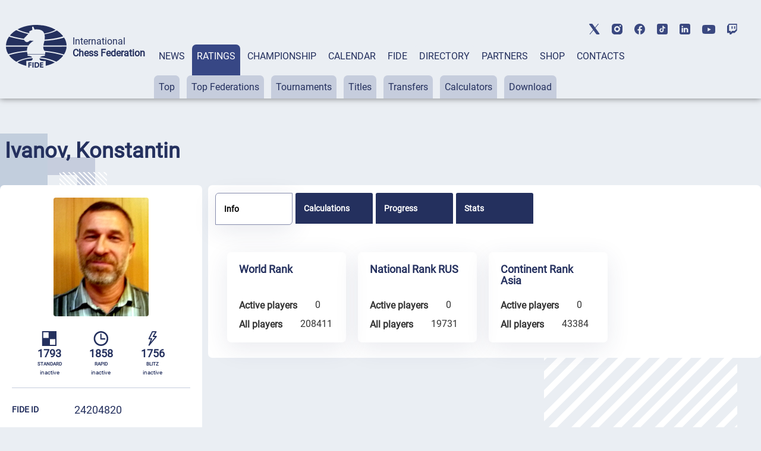

--- FILE ---
content_type: text/html; charset=UTF-8
request_url: https://ratings.fide.com/profile/24204820
body_size: 51213
content:

<!DOCTYPE html>
<html lang="en">
	<head>
		<meta charset="UTF-8">
		<meta http-equiv="X-UA-Compatible" content="IE=edge">
		<meta name="viewport" content="width=device-width, initial-scale=1.0">
		<title>Ivanov, Konstantin FIDE Profile</title>
		<link rel="stylesheet" type="text/css" href="/css/style.css">
		<link rel="stylesheet" type="text/css" href="/css/mobile.css">
		<link rel="stylesheet" type="text/css" href="/css/post_css.css">
		<link rel="stylesheet" type="text/css" href="/css/dt.css">
		
		<link rel="stylesheet" type="text/css" href="/css/all.css">
		<link rel="stylesheet" type="text/css" href="/css/dt_responsive.css"/>
		<link rel="stylesheet" type="text/css" href="/css/dt_group.css"/>
		<link rel="stylesheet" type="text/css" href="/css/jquery-ui.css"/>
		<link rel="stylesheet" type="text/css" href="/css/jquery-ui.structure.css"/>
		<link rel="stylesheet" type="text/css" href="/css/jquery-ui.theme.css"/>
		<link rel="stylesheet" type="text/css" href="/css/rtng_css.css"/>
		<link rel="stylesheet" type="text/css" href="/css/profile.css"/>
		
		<meta property="og:type" content="website">
		<meta property="og:site_name" content="International Chess Federation (FIDE)">
		<meta property="og:title" content="Ivanov, Konstantin FIDE Chess Profile">
		<meta property="og:description" content="Ivanov, Konstantin">
		<meta property="og:url" content="">
		<meta property="og:locale" content="en_EN">
		<meta property="og:image" content="https://directory.fide.com/img/fide_og_1200.png">
		<meta property="og:image:width" content="1200">
		<meta property="og:image:height" content="630">
		<script type="text/javascript" src="/js/jquery-3.6.0.min.js"></script>
		<script type="text/javascript" src="/js/jquery-ui.js"></script>
		<script type="text/javascript" src="/js/dt.js"></script>
		<script type="text/javascript" src="/js/jquery.mark.min.js"></script>
		
		<script src="/js/chartjs4.js"></script>
		<script src="/js/chart_datalabels.js"></script>
		
		
	</head>
	
	<body>
		<header class="header">
	<div class="header-social"></div>
	<div class="header-container">
			<div class="header-logo-container">
					<div class="header-logo">
							<a href="https://www.fide.com">
									<img src="/img/logo1.png" alt="">
							</a>
					</div>
					<div class="header-title-container">
							<div class="header-title">International</div>
							<div class="header-subtitle">Chess Federation</div>
					</div>
			</div>
			<div class="menu-container tabs">
					<div class="tabs-nav main-menu">
							<button class="tabs-btn menu-button"><a href="https://www.fide.com/news/">NEWS</a></button>
							<button class="tabs-btn menu-button"><a href="https://ratings.fide.com">RATINGS</a></button>
							<button class="tabs-btn menu-button"><a href="https://www.fide.com/fide-world-championship-cycle-2025-2026">CHAMPIONSHIP</a></button>
							<button class="tabs-btn menu-button"><a href="https://calendar.fide.com/calendar.php">CALENDAR</a></button>
							<button class="tabs-btn menu-button"><a href="https://www.fide.com/about-fide">FIDE</a></button>
							<button class="tabs-btn menu-button"><a href="https://directory.fide.com">DIRECTORY</a></button>
							<button class="tabs-btn menu-button"><a href="https://www.fide.com/partners/">PARTNERS</a></button>							
							<button class="tabs-btn menu-button"  id="fide100div"><a href="https://shop.fide.com">SHOP</a></button>
							<button class="tabs-btn menu-button"><a href="https://www.fide.com/contacts/">CONTACTS</a></button>
					</div>
					<div class="tabs-content nav-submenu" style="display:flex; flex-wrap:wrap;">
							<div class="tabs-pane main-submenu" id="content-1">
									<button class="submenu-button"><a href="https://www.fide.com/category/fide-news/">FIDE News</a></button>
									<button class="submenu-button"><a href="https://www.fide.com/category/chess-news/">Chess news</a></button>
							</div>
							<div class="tabs-pane main-submenu" id="content-2">
									<button class="submenu-button"><a href="https://ratings.fide.com/top_lists.phtml">Top</a></button>
									<button class="submenu-button"><a href="https://ratings.fide.com/top_federations.phtml">Top Federations</a></button>
									<button class="submenu-button"><a href="https://ratings.fide.com/rated_tournaments.phtml">Tournaments</a></button>
									<button class="submenu-button"><a href="https://ratings.fide.com/titles_page.phtml">Titles</a></button>
									<button class="submenu-button"><a href="https://ratings.fide.com/transfers.phtml">Transfers</a></button>
									<button class="submenu-button"><a href="https://ratings.fide.com/calc.phtml?page=change">Calculators</a></button>
									<button class="submenu-button"><a href="https://ratings.fide.com/download_lists.phtml">Download</a></button>
							</div>
							<div class="tabs-pane main-submenu" id="content-3">
									<button class="submenu-button"><a href="https://www.fide.com/fide-circuit-2026-2027/">FIDE Circuit</a></button>
									<button class="submenu-button"><a href="https://www.fide.com/women-fide-circuit-2026-2027/">Women's Circuit '26-'27</a></button>
									<button class="submenu-button"><a href="https://www.fide.com/fide-world-championship-cycle-2025-2026">Open Cycle '25-'26</a></button>									
									<button class="submenu-button"><a href="https://www.fide.com/fide-womens-world-championship-cycle-2025-2026">Women’s Cycle '25-'26</a></button>
									<button class="submenu-button"><a href="https://www.fide.com/fide-womens-world-championship-cycle-2023-2025/">Women’s Cycle '23-'25</a></button>
									
									
							</div>
							
							
							
							<div class="tabs-pane main-submenu" id="content-4">
							
									<button class="submenu-button" style="margin-left: 200px;"><a href="https://calendar.fide.com/calendar.php">All Tournaments</a></button>
									
									<button class="submenu-button"><a href="https://calendar.fide.com/majorcalendar.php">Main Events</a></button>
									
									
							</div>
							
							<div class="tabs-pane main-submenu" id="content-5">
							
							
									<button class="submenu-button" style="margin-left: 200px;"><a href="https://www.fide.com/about-fide/">About FIDE</a></button>
									<button class="submenu-button"><a href="https://handbook.fide.com/">Handbook</a></button>
									<button class="submenu-button"><a href="https://www.fide.com/documents">Documents</a></button>
									<button class="submenu-button"><a href="https://med.fide.com" target=_blank>Clean Sport</a></button>
									<button class="submenu-button"><a href="https://www.fide.com/financial">Financial Reports</a></button>
									
							</div>
							<div class="tabs-pane main-submenu" id="content-6">
									<button class="submenu-button dir_button"><a href="https://directory.fide.com/list/officials">Officials</a></button>
									<button class="submenu-button dir_button"><a href="https://directory.fide.com/list/commissions_and_committees">Commissions & Committees</a></button>
									<button class="submenu-button dir_button"><a href="https://directory.fide.com/list/member_federations/main">Federations</a></button>
									<button class="submenu-button dir_button"><a href="https://directory.fide.com/list/affiliated_organizations">Aff. Organizations</a></button>
									<button class="submenu-button dir_button"><a href="https://directory.fide.com/list/affiliated_members">Aff. Members</a></button>
									<button class="submenu-button dir_button"><a href="https://directory.fide.com/list/dignitaries/&b=1&c=5">Honourable Dignitaries</a></button>
									<button class="submenu-button dir_button"><a href="https://directory.fide.com/orgchart.phtml">Chart</a></button>
							</div>
							
							<div class="tabs-pane main-submenu" id="content-7">
									<button class="submenu-button invisible"><a href="#">PARNTERS</a></button>
							</div>
							<div class="tabs-pane main-submenu" id="content-9">
									<button class="submenu-button invisible"><a href="#">FIDE100</a></button>
							</div>
							<div class="tabs-pane main-submenu" id="content-10">
									<button class="submenu-button invisible"><a href="#">CONTACTS</a></button>
							</div>
							
					</div>
			</div>
					<div class="mobile-menu-container">
					<div class="mobile-accordeon accordeon">
							<button class="mobile-menu accordeon-title">
									<h2><strong>MAIN/NEWS</strong></h2>
							</button>
							<div class="mobile-submenu accordeon-body">
									<p><a href="https://www.fide.com/news/">All News</a></p>
									<p><a href="https://www.fide.com/category/fide-news/">FIDE News</a></p>
									<p><a href="https://www.fide.com/category/chess-news/">Chess News</a></p>
							</div>
					</div>
	
					<div class="mobile-accordeon accordeon">
							<button class="mobile-menu accordeon-title">
									<h2><strong>RATINGS</strong></h2>
							</button>
							<div class="mobile-submenu accordeon-body">
									<p><a href="https://ratings.fide.com/top_lists.phtml">Top</a></p>
									<p><a href="https://ratings.fide.com/top_federations.phtml">Top Federations</a></p>
							        <p><a href="https://ratings.fide.com/index.phtml">Main Page / Search</a></p>
									<p><a href="https://ratings.fide.com/rated_tournaments.phtml">Tournaments</a></p>
									<p><a href="https://ratings.fide.com/titles_page.phtml">Titles</a></p>
									<p><a href="https://ratings.fide.com/transfers.phtml">Transfers</a></p>
									<p><a href="https://ratings.fide.com/calc.phtml?page=change">Calculators</a></p>
									<p><a href="https://ratings.fide.com/download_lists.phtml">Download</a></p>
							</div>
					</div>
						<div class="mobile-accordeon accordeon">
							<button class="mobile-menu accordeon-title">
									<h2><strong>CHAMPIONSHIP</strong></h2>
							</button>
							
							
							<div class="mobile-submenu accordeon-body">
									<p><a href="https://www.fide.com/fide-circuit-2026-2027/">FIDE Circuit</a></p>
									<p><a href="https://www.fide.com/women-fide-circuit-2026-2027/">Women's Circuit '26-'27</a></p>
									<p><a href="https://www.fide.com/fide-world-championship-cycle-2025-2026">Open Cycle 2025-2026</a></p>
									<p><a href="https://www.fide.com/fide-womens-world-championship-cycle-2025-2026">Women’s Cycle 2025-2026</a></p>
									<p><a href="https://www.fide.com/fide-womens-world-championship-cycle-2023-2025">Women’s Cycle 2023-2025</a></p>
									
							</div>
						
					</div>
					<div class="mobile-accordeon accordeon">
							<button class="mobile-menu accordeon-title">
									<h2><strong>CALENDAR</strong></h2>
							</button>
							<div class="mobile-submenu accordeon-body">
									<p><a href="https://calendar.fide.com/calendar.php">All Tournaments</a></p>
									<p><a href="https://calendar.fide.com/majorcalendar.php">Main Events</a></p>
							</div>
					</div>
					<div class="mobile-accordeon accordeon">
							<button class="mobile-menu accordeon-title">
									<h2><strong>FIDE</strong></h2>
							</button>
							<div class="mobile-submenu accordeon-body">
									<p><a href="https://www.fide.com/about/">About FIDE</a></p>
									<p><a href="https://handbook.fide.com/">Handbook</a></p>
									<p><a href="https://www.fide.com/documents">Documents</a></p>
									<p><a href="https://med.fide.com" target=_blank>Clean Sport</a></p>
									<p><a href="https://www.fide.com/financial">Financial Reports</a></p>
									
							</div>
					</div>
					<div class="mobile-accordeon accordeon">
							<button class="mobile-menu accordeon-title">
									<h2><strong>DIRECTORY</strong></h2>
							</button>
							<div class="mobile-submenu accordeon-body">
									<p><a href="https://directory.fide.com/list/officials">Officials</a></p>
									<p><a href="https://directory.fide.com/list/commissions_and_committees">Commissions & Committees</a></p>
									<p><a href="https://directory.fide.com/list/member_federations/main">Federations</a></p>
								    <p><a href="https://directory.fide.com/list/affiliated_organizations">Affiliated Organizations</a></p>
									<p><a href="https://directory.fide.com/list/affiliated_members">Affiliated Members</a></p>
									<p><a href="https://directory.fide.com/list/dignitaries">Honourable Dignitaries</a></p>
									<p><a href="https://directory.fide.com/orgchart.phtml">Chart</a></p>
								
									
							</div>
					</div>
					<div class="mobile-accordeon accordeon">
							<button class="mobile-menu accordeon-title">
									<h2><a href="https://www.fide.com/partners/">PARTNERS</a></h2>
							</button>
							<div class="mobile-submenu accordeon-body">
							</div>
					</div>
		
					<div class="mobile-accordeon accordeon">
							<button class="mobile-menu accordeon-title">
									<h2><a href="https://shop.fide.com">SHOP</a></h2>
							</button>
							<div class="mobile-submenu accordeon-body">
							</div>
					</div>
					<div class="mobile-accordeon accordeon">
							<button class="mobile-menu accordeon-title">
									<h2><a href="https://www.fide.com/contacts/">CONTACTS</a></h2>
							</button>
							<div class="mobile-submenu accordeon-body">
							</div>
					</div>
			<!--mobile-menu-container-->
	</div>
			<div class="header-search-container">
					<div class="header-search" style="display:none;">
							
					</div>
					<div class="header-account" style="display:none;">
							<a href=https://portal.fide.com><img src="/img/user.svg" alt=""></a>
					</div>
			</div>
			<div class="menu-burger">
					<span></span>
			</div>
	</div>
<aside class="social">
	<div class="social-aside">
			<a href="https://twitter.com/FIDE_chess" target=_blank><img src="/img/twitter-top.svg" alt="twitter"></a>
	</div>
	<div class="social-aside">
			<a href="https://www.instagram.com/fide_chess/" target=_blank><img src="/img/instagram-top.svg" alt="instagram"></a>
	</div>
	<div class="social-aside">
			<a href="https://www.facebook.com/ChessFIDE/" target=_blank><img src="/img/fb-top.svg" alt="facebook"></a>
	</div>
	<div class="social-aside">
			<a href="https://www.tiktok.com/@fide_chess" target=_blank><img src="/img/tiktok_icon.svg " alt="tiktok"></a>
	</div>
	<div class="social-aside">
			<a href="https://www.linkedin.com/company/48892238" target=_blank><img src="/img/linkedin-top.svg" alt="linkedin"></a>
	</div>
	<div class="social-aside youtu">
			<a href="https://www.youtube.com/channel/UC9B47GnzCRFHTT1BIBWvStQ" target=_blank><img src="/img/youtube-top.svg" alt="youtube"></a>
	</div>
	<div class="social-aside">
			<a href="https://www.twitch.tv/fide_chess" target=_blank><img src="/img/twitch-top.svg" alt="twitch"></a>
	</div>
</aside>
</header>
<!-- Menu -->

<style>
.social-aside img
{
    height: 18px;
}
.youtu img
{
    height: 15px !important;
}

	.header-title {
  font-style: normal;
  font-weight: 300;
  font-size: 24px;
  line-height: 28px;
}
.dir-pattern-three, .dir-pattern-two, .dir-pattern-four
{
top: 0;
display:none;
}
.directory
{
	margin-top: 40px;
}

	
	.social
	{
	margin:0;
	}
	.menu-button {
	border: none;
	padding: 10px 8px 62px 8px;
	border-radius: 7px 7px 0 0;
	background-color: #EAEEF3;
	height: 91px;
	}
	.main-menu a, .main-menu a:visited
	{
		color:#24305E;
	}
	.main-menu .tabs-btn:hover
	{
	background-color:#374785;
	transition:
    
    background-color 1s,
	background 1s;
	
	}
	
	.main-menu > .tabs-btn-active a {
	color: #fff;
	}
	.invisible {
		display:none;
	}
	.header-container
	{
			max-width: 1440px;
			margin: 0 auto;
			width: 100%;
	}
	.mobile-menu-container {
			display: none;
			z-index: 10000 !important;
	}
	.main-submenu button:hover
	{
	background-color: #24305E !important;
	}
	.submenu-button a:visited
	{
	color:#24305E;
	}

	
	@media screen and (max-width: 1024px) {
	.menu-container {
			display: none;
	}
	.mobile-menu-container {
			display: block;
			position: absolute;
			top: 137px;
			left: 0;
			background: rgb(245, 246, 246);
			box-shadow: #ccc;
			width: 100%;
			box-shadow: 0 4px 2px -2px rgba(36, 36, 36, 0.17);
			left: -200%;
			transition: all 0.4s ease;
			z-index: 10000 !important;
	}
	.mobile-menu-container.open-menu {
			left: 0;
	}
	.menu-burger {
			position: absolute;
			right: 10px;
			top: 69px;
			width: 24px;
			height: 19px;
			display: block;
			margin-left: auto;
			margin-bottom: 20px;
			cursor: pointer;
	}
	.menu-burger span, .menu-burger:after, .menu-burger:before{
			height: 3px;
			width: 100%;
			position: absolute;
			background: #24305E;
			margin: 0 auto;
			border-radius: 1px;
	}
	.menu-burger span{
			top: 21px;
	}
	.menu-burger:after, .menu-burger:before{
			content: '';
	}
	.menu-burger:after{
			bottom: 3px;
			border-radius: 1px;
	}
	.menu-burger:before{
			top: 5px;
			border-radius: 1px;
	}
	.menu-burger.open-menu span {
			transform: rotate(38deg);
			top: 8px;
			transition: 0.4s;
	}
	.menu-burger.open-menu:before {
			opacity:0; 
			transition: 0.5s; 
	}
	.menu-burger.open-menu:after {
			transform: rotate(-38deg);
			bottom: 8px;
			transition: 0.4s;
	}
	.social {
			position: absolute;
			top: 10px;
			left: 159px;
			width: 400px;
			justify-content: space-between;
	}
	.container {
			width: 688px;
	}
	.page-title {
			font-weight: 400;
			font-size: 36px;
			line-height: 42px;
	}
	.menu-button {
			padding: 0px;
			height: auto;
	}
	.nav-submenu {
			margin-top: 0px;
	}
	.main-submenu button {
			padding: 0px;
			margin-right: 0px;
	}
	.main-menu a {
			display: block;
	}
	.tabs-pane-show {
			display: inline-grid;
	}
	.mobile-menu {
			list-style-type: none;
			text-align: center;
	}
	.mobile-submenu {
			height: 0;
			overflow: hidden;
			transition: height .4s ease-in-out;
			text-align: center;
	}
	.mobile-accordeon button {
			padding: 10px;
			border: none;
			cursor: pointer;
			width: 100%;
			background-color: #EAEEF3;
			line-height: 1;
	}
	.mobile-accordeon button:focus
	{
		background-color: #868CAD;
		color: #fff;
	}
	.mobile-menu.active, .mobile-menu.active:focus  {
			background-color: #868CAD;
	}
	.mobile-menu.active h2 {
			background-color: #868CAD;
			color: #fff;
	}
	.mobile-menu.active h2 a {
			color: #fff;
	}
	.mobile-menu h2, .mobile-menu h2 a {
			font-style: normal;
			font-weight: 400;
			font-size: 16px;
			line-height: 19px;
			align-items: center;
			text-transform: uppercase;
			text-decoration: none;
			display:inline;
	}
	.mobile-submenu p {
			padding: 7px 0px;
	}
	.mobile-submenu p a {
			font-style: normal;
			font-weight: 400;
			font-size: 16px;
			line-height: 140%;
			color: #374785;
			text-decoration: none;
	}
	}
	@media screen and (max-width: 576px) {
							.header-social, .social {
			display: none;
	}
	.header-search-container, .menu-burger {
			top: 40px;
	}
	
	}
	@media screen and (max-width: 375px) {
							.header-search-container {
			display: none;
	}
	.menu-burger {
			right: 15px;
	}
	}
	


.main-submenu button {
	margin-right: 8px;
	padding: 10px 8px;
}
.submenu-button.dir_button
{
	margin: 1px !important;
	padding: 10px 4px;
}
.tabs-btn-active, .tabs-btn-active:focus, .tabs-btn-active:active
{
	
	background-color: #374785;
}
.header-search-container img:last-child {
 
  margin-right: 5px;
}
.header
{
	box-shadow: 0px 0px 10px 0px rgba(0,0,0,0.5);
}

@media screen and (max-width: 1300px) {

.header-title {
  font-style: normal;
  font-weight: 300;
  font-size: 16px;
  line-height: 20px;
}
.header-subtitle {
  font-weight: 700;
  font-size: 16px;
  line-height: 20px;
}
.menu-container {
  margin-left: 15px;
  
}
.header-title-container {
padding-left: 10px;
}
}

@media screen and (max-width: 1576px) {
	.header-logo-container
	{
	margin-left: 10px;
	}


}
@media screen and (max-width: 1576px) {
.social {
	display: -webkit-box;
	display: -webkit-flex;
	display: -ms-flexbox;
	display: flex;
	align-items: center;
	top: 40px;
	right: 40px;
}
 .social-aside {
    padding-bottom: 0px;
    padding-right: 0px;
    padding-left: 20px;
  }
}

@media screen and (max-width: 1200px) {
.header
{
	height: 174px;
}
.header-title
{
	padding-top:0;
	paddint-left: 8px;
	
}
.container {
	width: 944px;
	margin: 0 auto;
}
.page-title {
	font-size: 36px;
	line-height: 42px;
}
.none {
	display: none;
}
/*HEADER*/
.header {
 margin-bottom: 8px;
}
.header-container {
	padding-top: 20px;
	display: block;
}
.header-logo-container {
	padding-bottom: 10px;
	padding-left: 10px;
	
}
.header-logo-container img {
	width: 70px;
}
.header-title-container {
	padding-left: 10px;
}
.header-title {
	font-size: 14px;
	line-height: 16px;
	padding-left: 10px;
}
.header-subtitle {
	font-size: 14px;
	line-height: 16px;
	padding-left: 10px;
}
.menu-container {
	margin: 0px;
	padding-left: 4px;
}
.header-search-container {
	position: absolute;
	top: 85px;
	right: 40px;
}
.submenu-button.dir_button
{
	margin: 1px !important;
	padding: 10px 4px;
}
.main-submenu button {
	margin-right: 3px;
}


.social {
	display: -webkit-box;
	display: -webkit-flex;
	display: -ms-flexbox;
	display: flex;
	align-items: center;
	top: 40px;
	right: 40px;
}
.social-aside {
	padding-bottom: 0px;
	padding-right: 0px;
	padding-left: 20px;
}
.header-title, .header-subtitle
	{
			margin-top: 0;
			margin-bottom: 0;
	}
}


@media screen and (max-width: 1024px) {
	 .header
	{
			height: 90px;
			padding-left: 5px;
	}
	.header-social, .social {
			display: none;
	}
	.header-search-container, .menu-burger {
			top: 40px;
	}
	.header-search-container {
	position: absolute;
	top: 40px;
	right: 60px;
	}
	.header-social {
	display: none;
	height: 40px;
	background-color: #fff;
	}
	.header-title, .header-subtitle
	{
			margin-top: 0;
			margin-bottom: 0;
	}
	.header-logo-container {
	padding-bottom: 10px;
	padding-top: 15px;
	}
	
	.social {
display: -webkit-box;
display: -webkit-flex;
display: -ms-flexbox;
display: flex;
align-items: center;
left:0;
top: 5px;
padding-bottom: 3px;
border-bottom: 1px solid #C6CDDD;
width: 100%;
justify-content: center;


	
	}
	.mobile-menu-container {
	top: 90px;
	transition: all 0.4s ease;
	border-top: 1px solid #374785;
	z-index: 200;
	
	}
	
}

@media screen and (max-width: 375px){
	.header {
	height: 90px;
	padding-left: 5px;
	}
	
	.mobile-menu-container {
	top: 90px;
	transition: all 0.4s ease;
	border-top: 1px solid #374785;
	
	}
	.header-search-container {
	display: flex;
	top: 40px;
	right: 60px;
	}
  
	}


[type="button"], [type="submit"], button
{
	 background-color: #374785;
}
.activeurll {
  background-color: #24305E !important;
  color: #ffffff !important;
}
.activeurll a {
  color: #ffffff !important;
}

.main-submenu a:hover
{
text-decoration: none;
font-weight: normal;
}
.mobile-accordeon button:hover
{
	color: red;
	background-color: #868CAD;
}
 .mobile-menu.active {
    background-color: #868CAD;
  }

	#fide100div
	{	
	color:red;
	border: 0;
	
   
	}
	#fide100div:hover
	{
	z-index: 1000;
	}
	
.calendar-tabs-buttons {
  z-index: 90;
}
.elementor-245 .elementor-element.elementor-element-df66bb2
{
	box-shadow:none;
}

</style>

<script>
let burger = document.querySelector('.menu-burger');
let menu = document.querySelector('.mobile-menu-container');

burger.onclick = function() {
	
menu.classList.toggle('open-menu');
burger.classList.toggle('open-menu');
};

</script>    
<script>
class ItcTabs {
  constructor(target, config) {
    const defaultConfig = {};
    this._config = Object.assign(defaultConfig, config);
    this._elTabs =
      typeof target === "string" ? document.querySelector(target) : target;
    this._elButtons = this._elTabs.querySelectorAll(".tabs-btn");
    this._elPanes = this._elTabs.querySelectorAll(".tabs-pane");
    this._eventShow = new Event("tab.itc.change");
    this._init();
    this._events();
  }

  _init() {
    this._elTabs.setAttribute("role", "tablist");
    this._elButtons.forEach((el, index) => {
      el.dataset.index = index;
      el.setAttribute("role", "tab");
      this._elPanes[index].setAttribute("role", "tabpanel");
      el.classList.add("tabs-btn-not-active"); // ���������� ������ .tabs-btn-not-active
    });
  }

  show(elLinkTarget) {
    const elPaneTarget = this._elPanes[elLinkTarget.dataset.index];
    const elLinkActive = this._elTabs.querySelector(".tabs-btn-active");
    const elPaneShow = this._elTabs.querySelector(".tabs-pane-show");
    if (elLinkTarget === elLinkActive) {
      return;
    }
    elLinkActive ? elLinkActive.classList.remove("tabs-btn-active") : null;
    elLinkActive ? elLinkActive.classList.add("tabs-btn-not-active") : null; // ���������� ������ .tabs-btn-not-active
		elPaneShow ? elPaneShow.style.display = "none" : null;
    elPaneShow ? elPaneShow.classList.remove("tabs-pane-show") : null;
    elLinkTarget.classList.add("tabs-btn-active");
    elLinkTarget.classList.remove("tabs-btn-not-active"); // �������� ������ .tabs-btn-not-active
    elPaneTarget.classList.add("tabs-pane-show");
    this._elTabs.dispatchEvent(this._eventShow);
    elLinkTarget.focus();
  }

  showByIndex(index) {
    const elLinkTarget = this._elButtons[index];
    elLinkTarget ? this.show(elLinkTarget) : null;
  }

  _events() {
		this._elTabs.addEventListener("click", (e) => {
  const target = e.target.closest(".tabs-btn");
  if (target) {
    const link = target.querySelector("a");
    if (link) {
      const href = link.getAttribute("href");
      if (href) {
        e.preventDefault();
        window.location.href = href;
      }
    }
  }
});

  }
}

const accordionToggle = () => {
  const chItems = document.querySelectorAll(".tabs-pane.main-submenu");

  chItems.forEach((item) => {
    const chButton = item.querySelector("button.submenu-button");
    const chDesc = item;

    const toggleAccordion = () => {
      chItems.forEach((item) => {
        const chRemoveButton = item.querySelector("button.submenu-button");
        const chRemoveDesc = item;

        if (chRemoveDesc !== chDesc) {
          chRemoveDesc.style.display = "none"; // Set display: none
          chRemoveDesc.classList.remove("tabs-pane-show");
					chRemoveDesc.classList.add("tabs-pane-not-show");
          chRemoveButton.classList.remove("tabs-btn-active");
          chRemoveButton.classList.add("tabs-btn-not-active");
        }
      });

      chDesc.classList.toggle("tabs-pane-show");
      chButton.classList.toggle("tabs-btn-active");
      chButton.classList.remove("tabs-btn-not-active");
    };

    chButton.addEventListener("click", toggleAccordion);
  });
};

const tabs = new ItcTabs(".tabs");
accordionToggle();
const accordeon = () => {
  const chItems = document.querySelectorAll(".accordeon");

  chItems.forEach((item) => {
    const chButton = item.querySelector(".accordeon-title");
    const chDesc = item.querySelector(".accordeon-body");

    chButton.addEventListener("click", () => {
      chItems.forEach((item) => {
        const chRemoveButton = item.querySelector(".accordeon-title");
        const chRemoveDesc = item.querySelector(
          ".accordeon-body"
        );

        if (chRemoveDesc !== chDesc) {
          chRemoveDesc.classList.remove("open");
          chRemoveDesc.style.height = 0;
          chRemoveButton.classList.remove("active");
        }
      });

      if (chDesc.classList.contains("open")) {
        chDesc.style.height = 0;
      } else {
        chDesc.style.height = chDesc.scrollHeight + "px";
      }

      chDesc.classList.toggle("open");
      chButton.classList.toggle("active");
    });
  });
};

accordeon();

document.addEventListener('DOMContentLoaded', function() {
  var currentURL = window.location.href;
  var substituteURL = window.location.href;
  

  // ������� ������� � ������� menu-container
  var menuContainer = document.querySelector('.tabs-content');

	var menuContainerLvlOne = document.querySelector('.tabs-nav');
  // �������� ��� ������ ������ menuContainer
  var links = menuContainer.querySelectorAll('a');
	var linksLvlOne = menuContainerLvlOne.querySelectorAll('a');


	for (var i = 0; i <linksLvlOne.length; i++) {
		var linkLvlOne = linksLvlOne[i];
		var href = linkLvlOne.getAttribute('href');
		
		//custom links
		  if (href.includes("https://ratings.fide.com") & substituteURL.includes("ratings2.fide.com.test"))
  
			{
				var currentURL = "https://ratings.fide.com";
				var href = "ratings.fide.com";
			}
		 

		
		if (currentURL.includes(href)){
		
		
			var parent = linkLvlOne.parentElement;
			
			parent.classList.add('tabs-btn-active');
			parent.classList.remove('tabs-btn-not-active');
			var dataIndex = parent.getAttribute('data-index');
			var newId = 'content-' + (parseInt(dataIndex, 10) + 1);


// ������� ������� � ����� ��������������� � ��������� ����������� ��������
var element = document.getElementById(newId);
if (element) {
  element.classList.add('tabs-pane-show');
}

		}
		
	
		
	}
  // ���������� ������ � ��������� ����������� ��������
  for (var i = 0; i < links.length; i++) {
    var link = links[i];
    var href = link.getAttribute('href');

    // ���������, �������� �� ������� URL ������ ����� ������
    if (currentURL.includes(href)) {
      // ������� ������������ ������� ������
      var parentParent = link.parentElement.parentElement;
			var parent = link.parentElement;

      // ������������� display: block ��� ������������� �������� ������
			parent.classList.add('activeurll');
      parentParent.style.display = 'block';
      parentParent.classList.add('activeurl');
      parentParent.classList.add('tabs-pane-show');

      var myid = parentParent.id;
			
      var trimmedId = myid.replace('content-', '');
      var newId = parseInt(trimmedId, 10) - 1;

      // ������� ������� � ����� ��������������� � ��������� ����������� ��������
			
      var element = menuContainerLvlOne.querySelector('[data-index="' + newId + '"]');
			
      if (element) {
        element.classList.add('tabs-btn-active');
        element.classList.remove('tabs-btn-not-active');
      }
    }
  }

  // ��������� ���������� tabsPane
  var tabsPane = document.querySelector('.tabs-pane-show');

  // ������� ��� ���������� ���������� tabsPane
  function updateTabsPane() {
    tabsPane = document.querySelector('.tabs-pane-show');
  }

  const buttons = document.querySelectorAll('.tabs-btn.menu-button');
  let activeSubmenu = null;

  buttons.forEach((button, index) => {
    const submenu = document.getElementById(`content-${index + 1}`);

    button.addEventListener('mouseover', () => {
      if (button.classList.contains('tabs-btn-not-active')){
        submenu.style.display = 'block';
				updateTabsPane()
        tabsPane.style.display = 'none';
      }
			if (button.classList.contains('tabs-btn-active')){
				tabsPane.style.display = 'block';
				// submenu.style.display= 'none';
			}
    });

    button.addEventListener('mouseleave', () => {
      if (!button.classList.contains('tabs-btn-active')) {
        submenu.style.display = 'none';
				updateTabsPane()
        if (tabsPane) {
          tabsPane.style.display = 'block';
        }
      }
			if (button.classList.contains('tabs-btn-active')){
				tabsPane.style.display = 'block';
			}
    });

    submenu.addEventListener('mouseenter', () => {
      if (button.classList.contains('tabs-btn-not-active')){
        submenu.style.display = 'block';
				updateTabsPane()
        tabsPane.style.display = 'none';
      }
			if (button.classList.contains('tabs-btn-active')){
				tabsPane.style.display = 'block';
				// submenu.style.display= 'none';
			}
    });

    submenu.addEventListener('mouseleave', () => {
      submenu.style.display = 'none';
			updateTabsPane()
			tabsPane.style.display = 'block';
    });
  });

  // ��������� ��������� ��� ���������� ���������� tabsPane
  menuContainer.addEventListener('transitionend', updateTabsPane);
  menuContainer.addEventListener('animationend', updateTabsPane);
});



</script>﻿<!-- Google tag (gtag.js) -->
<script async src="https://www.googletagmanager.com/gtag/js?id=G-0TSTM17GEX"></script>
<script>
  window.dataLayer = window.dataLayer || [];
  function gtag(){dataLayer.push(arguments);}
  gtag('js', new Date());

  gtag('config', 'G-0TSTM17GEX');
</script>
		
		<div class="dir-pattern">
			<img src="/img/dir-pattern-1.png" alt="">
		</div>
		<div class="dir-pattern-two">
			<img src="/img/dir-pattern-2.png" alt="">
		</div>
		<div class="dir-pattern-four">
			<img src="/img/dir-pattern-4.png" alt="">
		</div>
		<div class="dir-pattern-three">
			<img src="/img/dir-pattern-3.png" alt="">
		</div>
		<div class="dir-pattern-five">
			<img src="/img/dir-pattern-5.png" alt="">
		</div>
		
		<section class="directory">
			<div class="directory-container">
				
								
										
						
						<section class="profile">
							<div class="profile-pattern-queen">
								<img src="/img/queen_pattern.png" alt="">
							</div>
							<div class="profile-container">
								<div class="profile-title-container">
									<h1 class="player-title">Ivanov, Konstantin</h1>&nbsp;									<div class="profile-hidden-button profile-info-row">
										
									</div>
								</div>
								<div class="profile-section ">
									<div class="profile-left ">
																			<div class="profile-photo " >
											<img class="profile-top__photo" src="[data-uri]" alt="photo"/>										</div>
										<div class="profile-games ">
											<div class="profile-standart profile-game ">
												<img src="/img/logo_std.svg" alt="standart" height=25>
												<p>1793</p><p style="font-size: 8px; padding:0; margin:0;">STANDARD <span class=inactiv_note>inactive</span></p>
											</div>
											<div class="profile-rapid profile-game ">
												<img src="/img/logo_rpd.svg" alt="rapid"  height=25>
												<p>1858</p><p style="font-size: 8px; padding:0; margin:0;">RAPID<span class=inactiv_note>inactive</p>
											</div>
											<div class="profile-blitz profile-game ">
												<img src="/img/logo_blitz.svg " alt="blitz"  height=25>
												<p>1756</p><p style="font-size: 8px; padding:0; margin:0;">BLITZ<span class=inactiv_note>inactive</p>
											</div>
											<!--profile-games-->
										</div>
										<div class="profile-info ">
											<div class="profile-info-row ">
												<h5>FIDE ID</h5>
												<p class="profile-info-id ">24204820</p>
											</div>
											<div class="profile-info-row block1">
												<div class="profile_fed"><h5>Federation</h5></div>
												<div class="profile-info-country ">
														<img src="/images/flags/ru.svg" height=30>													Russia												</div>
											</div>
											<div class="profile-info-row ">
												<h5>B-Year</h5>
												<p class="profile-info-byear ">1967 </p>
											</div>
											<div class="profile-info-row ">
												<h5>Gender</h5>
												<p class="profile-info-sex ">Male</p>
											</div>
											<div class="profile-info-row ">
												<h5>FIDE title</h5>
												<div class="profile-info-title ">
													<p>None</p>

													<div class="profile-info-icon ">
													</div>
												</div>
											</div>


											<div class="profile-info-row profile-button-row ">
												
											</div>
											
											<!--profile-info-->
										</div>
										<!--profile-left-->
									</div>
									<div class="profile-right">
										<div id="tabs" class="ui-tabs ui-corner-all ui-widget ui-widget-content profile_tabs">
										
											<ul role="tablist" class="ui-tabs-nav ui-corner-all ui-helper-reset ui-helper-clearfix ui-widget-header">
												<li role="tab" tabindex="-1" class="ui-tabs-tab ui-corner-top ui-state-default ui-tab profile-tabs-btn" aria-controls="tabs-1" aria-labelledby="ui-id-15" aria-selected="false" aria-expanded="false"><a href="#tabs-1" tabindex="-1" class="ui-tabs-anchor tab_full_link" id="profile_button">Info</a></li>
																								<li role="tab" tabindex="-1" class="ui-tabs-tab ui-corner-top ui-state-default ui-tab profile-tabs-btn" aria-controls="tabs-2" aria-labelledby="ui-id-16" aria-selected="false" aria-expanded="false"><a href="#tabs-2" tabindex="-1" class="ui-tabs-anchor tab_full_link" id="calculations_button">Calculations</a></li>
																																				<li role="tab" tabindex="-1" class="ui-tabs-tab ui-corner-top ui-state-default ui-tab profile-tabs-btn" aria-controls="tabs-3" aria-labelledby="ui-id-16" aria-selected="false" aria-expanded="false"><a href="#tabs-3" tabindex="-1" class="ui-tabs-anchor tab_full_link" id="chart_button">Progress</a></li>
																																																												<li role="tab" tabindex="-1" class="ui-tabs-tab ui-corner-top ui-state-default ui-tab profile-tabs-btn" aria-controls="tabs-6" aria-labelledby="ui-id-16" aria-selected="false" aria-expanded="false"><a href="#tabs-6" tabindex="-1" class="ui-tabs-anchor tab_full_link" id="stats_button">Stats</a></li>
																								
																							</ul>
											
											
											<div class="tabs-content ">
												<div id="tabs-1" aria-labelledby="ui-id-15" role="tabpanel" class="ui-tabs-panel ui-corner-bottom ui-widget-content" aria-hidden="true">
																											<div class="profile-ranks">
															
															<div class="profile-rank-block">
																<h5>World Rank</h5>
																<div class="profile-rank-row ">
																	<h6>Active players</h6>
																	<p>0</p>
																</div>
																<div class="profile-rank-row ">
																	<h6>All players</h6>
																	<p>208411</p>
																</div>
															</div>
															<!--profile-rank-->
															
															
															<div class="profile-rank-block">
																<h5>National Rank RUS</h5>
																<div class="profile-rank-row ">
																	<h6>Active players</h6>
																	<p>0</p>
																</div>
																<div class="profile-rank-row ">
																	<h6>All players</h6>
																	<p>19731</p>
																</div>
															</div>
															<!--profile-rank-->
															
															
															<div class="profile-rank-block">
																<h5>Continent Rank Asia</h5>
																<div class="profile-rank-row ">
																	<h6>Active players</h6>
																	<p>0</p>
																</div>
																<div class="profile-rank-row ">
																	<h6>All players</h6>
																	<p>43384</p>
																</div>
															</div>
															<!--profile-rank-->
															
															<!--profile-ranks-->
														</div>
																											
													<div class="row no-gutters">													
													
													

													<!--tabs-pane-->
												</div>
												</div>
																								<div id="tabs-2" aria-labelledby="ui-id-15" role="tabpanel" class="ui-tabs-panel ui-corner-bottom ui-widget-content" aria-hidden="true">
													<!--tabs-pane-->
												
												</div>
												
																								<div id="tabs-3" aria-labelledby="ui-id-15" role="tabpanel" class="ui-tabs-panel ui-corner-bottom ui-widget-content" aria-hidden="true">
													<!--tabs-pane-->
													
											<div class="profile-tab-container" data-tab-index="2"><div class="default_div_full">
	<div class="row">
	<button class="button2" id="1y" value=1>1 YR.</button>
	<button class="button2" id="2y" value=2>2 YR.</button>
	<button class="button2" id="3y" value=3>3 YR.</button>
	<button class="button2" id="5y" value=5>5 YR.</button>
	<button class="button2" id="ally" value=0>All YRs.</button>
	</div>
	<div id="chart-container">
                            <canvas id="graphCanvas" style="width: "></canvas>
							</div>
                          
                        
                        <div class="col-lg-12 profile-tableCont"><table class="profile-table_calc">
                                <thead>
								<tr>
                                    <th class="profile-table_colors__th_1">Period</th>
                                    <th class="profile-table_colors__th_1">STD. RATING</th>
                                    <th class="profile-table_colors__th_2">STD GMS</th>
                                    <th class="profile-table_colors__th_3">RPD</th>
									<th class="profile-table_colors__th_3">RPD GMS</th>
									<th class="profile-table_colors__th_4">BLZ</th>
									<th class="profile-table_colors__th_4">BLZ GMS</th>
                                </tr>
                                
                                </thead>
                                <tbody><tr>
			<td width=75 align=right>&nbsp;2026-Feb&nbsp;</td>
			<td valign=top width=40 align=right>&nbsp;1793&nbsp;</td>
			<td valign=top width=30 align=right>&nbsp;0&nbsp;</td>
			<td valign=top width=40 align=right>&nbsp;1858&nbsp;</td>
			<td valign=top width=30 align=right>&nbsp;0&nbsp;</td>
			<td valign=top width=40 align=right>&nbsp;1756&nbsp;</td>
			<td valign=top width=30 align=right>&nbsp;0&nbsp;</td>
			</tr><tr>
			<td width=75 align=right>&nbsp;2026-Jan&nbsp;</td>
			<td valign=top width=40 align=right>&nbsp;1793&nbsp;</td>
			<td valign=top width=30 align=right>&nbsp;0&nbsp;</td>
			<td valign=top width=40 align=right>&nbsp;1858&nbsp;</td>
			<td valign=top width=30 align=right>&nbsp;0&nbsp;</td>
			<td valign=top width=40 align=right>&nbsp;1756&nbsp;</td>
			<td valign=top width=30 align=right>&nbsp;0&nbsp;</td>
			</tr><tr>
			<td width=75 align=right>&nbsp;2025-Dec&nbsp;</td>
			<td valign=top width=40 align=right>&nbsp;1793&nbsp;</td>
			<td valign=top width=30 align=right>&nbsp;0&nbsp;</td>
			<td valign=top width=40 align=right>&nbsp;1858&nbsp;</td>
			<td valign=top width=30 align=right>&nbsp;0&nbsp;</td>
			<td valign=top width=40 align=right>&nbsp;1756&nbsp;</td>
			<td valign=top width=30 align=right>&nbsp;0&nbsp;</td>
			</tr><tr>
			<td width=75 align=right>&nbsp;2025-Nov&nbsp;</td>
			<td valign=top width=40 align=right>&nbsp;1793&nbsp;</td>
			<td valign=top width=30 align=right>&nbsp;0&nbsp;</td>
			<td valign=top width=40 align=right>&nbsp;1858&nbsp;</td>
			<td valign=top width=30 align=right>&nbsp;0&nbsp;</td>
			<td valign=top width=40 align=right>&nbsp;1756&nbsp;</td>
			<td valign=top width=30 align=right>&nbsp;0&nbsp;</td>
			</tr><tr>
			<td width=75 align=right>&nbsp;2025-Oct&nbsp;</td>
			<td valign=top width=40 align=right>&nbsp;1793&nbsp;</td>
			<td valign=top width=30 align=right>&nbsp;0&nbsp;</td>
			<td valign=top width=40 align=right>&nbsp;1858&nbsp;</td>
			<td valign=top width=30 align=right>&nbsp;0&nbsp;</td>
			<td valign=top width=40 align=right>&nbsp;1756&nbsp;</td>
			<td valign=top width=30 align=right>&nbsp;0&nbsp;</td>
			</tr><tr>
			<td width=75 align=right>&nbsp;2025-Sep&nbsp;</td>
			<td valign=top width=40 align=right>&nbsp;1793&nbsp;</td>
			<td valign=top width=30 align=right>&nbsp;0&nbsp;</td>
			<td valign=top width=40 align=right>&nbsp;1858&nbsp;</td>
			<td valign=top width=30 align=right>&nbsp;0&nbsp;</td>
			<td valign=top width=40 align=right>&nbsp;1756&nbsp;</td>
			<td valign=top width=30 align=right>&nbsp;0&nbsp;</td>
			</tr><tr>
			<td width=75 align=right>&nbsp;2025-Aug&nbsp;</td>
			<td valign=top width=40 align=right>&nbsp;1793&nbsp;</td>
			<td valign=top width=30 align=right>&nbsp;0&nbsp;</td>
			<td valign=top width=40 align=right>&nbsp;1858&nbsp;</td>
			<td valign=top width=30 align=right>&nbsp;0&nbsp;</td>
			<td valign=top width=40 align=right>&nbsp;1756&nbsp;</td>
			<td valign=top width=30 align=right>&nbsp;0&nbsp;</td>
			</tr><tr>
			<td width=75 align=right>&nbsp;2025-Jul&nbsp;</td>
			<td valign=top width=40 align=right>&nbsp;1793&nbsp;</td>
			<td valign=top width=30 align=right>&nbsp;0&nbsp;</td>
			<td valign=top width=40 align=right>&nbsp;1858&nbsp;</td>
			<td valign=top width=30 align=right>&nbsp;0&nbsp;</td>
			<td valign=top width=40 align=right>&nbsp;1756&nbsp;</td>
			<td valign=top width=30 align=right>&nbsp;0&nbsp;</td>
			</tr><tr>
			<td width=75 align=right>&nbsp;2025-Jun&nbsp;</td>
			<td valign=top width=40 align=right>&nbsp;1793&nbsp;</td>
			<td valign=top width=30 align=right>&nbsp;0&nbsp;</td>
			<td valign=top width=40 align=right>&nbsp;1858&nbsp;</td>
			<td valign=top width=30 align=right>&nbsp;0&nbsp;</td>
			<td valign=top width=40 align=right>&nbsp;1756&nbsp;</td>
			<td valign=top width=30 align=right>&nbsp;0&nbsp;</td>
			</tr><tr>
			<td width=75 align=right>&nbsp;2025-May&nbsp;</td>
			<td valign=top width=40 align=right>&nbsp;1793&nbsp;</td>
			<td valign=top width=30 align=right>&nbsp;0&nbsp;</td>
			<td valign=top width=40 align=right>&nbsp;1858&nbsp;</td>
			<td valign=top width=30 align=right>&nbsp;0&nbsp;</td>
			<td valign=top width=40 align=right>&nbsp;1756&nbsp;</td>
			<td valign=top width=30 align=right>&nbsp;0&nbsp;</td>
			</tr><tr>
			<td width=75 align=right>&nbsp;2025-Apr&nbsp;</td>
			<td valign=top width=40 align=right>&nbsp;1793&nbsp;</td>
			<td valign=top width=30 align=right>&nbsp;0&nbsp;</td>
			<td valign=top width=40 align=right>&nbsp;1858&nbsp;</td>
			<td valign=top width=30 align=right>&nbsp;0&nbsp;</td>
			<td valign=top width=40 align=right>&nbsp;1756&nbsp;</td>
			<td valign=top width=30 align=right>&nbsp;0&nbsp;</td>
			</tr><tr>
			<td width=75 align=right>&nbsp;2025-Mar&nbsp;</td>
			<td valign=top width=40 align=right>&nbsp;1793&nbsp;</td>
			<td valign=top width=30 align=right>&nbsp;0&nbsp;</td>
			<td valign=top width=40 align=right>&nbsp;1858&nbsp;</td>
			<td valign=top width=30 align=right>&nbsp;0&nbsp;</td>
			<td valign=top width=40 align=right>&nbsp;1756&nbsp;</td>
			<td valign=top width=30 align=right>&nbsp;0&nbsp;</td>
			</tr><tr>
			<td width=75 align=right>&nbsp;2025-Feb&nbsp;</td>
			<td valign=top width=40 align=right>&nbsp;1793&nbsp;</td>
			<td valign=top width=30 align=right>&nbsp;0&nbsp;</td>
			<td valign=top width=40 align=right>&nbsp;1858&nbsp;</td>
			<td valign=top width=30 align=right>&nbsp;0&nbsp;</td>
			<td valign=top width=40 align=right>&nbsp;1756&nbsp;</td>
			<td valign=top width=30 align=right>&nbsp;0&nbsp;</td>
			</tr><tr>
			<td width=75 align=right>&nbsp;2025-Jan&nbsp;</td>
			<td valign=top width=40 align=right>&nbsp;1793&nbsp;</td>
			<td valign=top width=30 align=right>&nbsp;0&nbsp;</td>
			<td valign=top width=40 align=right>&nbsp;1858&nbsp;</td>
			<td valign=top width=30 align=right>&nbsp;0&nbsp;</td>
			<td valign=top width=40 align=right>&nbsp;1756&nbsp;</td>
			<td valign=top width=30 align=right>&nbsp;0&nbsp;</td>
			</tr><tr>
			<td width=75 align=right>&nbsp;2024-Dec&nbsp;</td>
			<td valign=top width=40 align=right>&nbsp;1793&nbsp;</td>
			<td valign=top width=30 align=right>&nbsp;0&nbsp;</td>
			<td valign=top width=40 align=right>&nbsp;1858&nbsp;</td>
			<td valign=top width=30 align=right>&nbsp;0&nbsp;</td>
			<td valign=top width=40 align=right>&nbsp;1756&nbsp;</td>
			<td valign=top width=30 align=right>&nbsp;0&nbsp;</td>
			</tr><tr>
			<td width=75 align=right>&nbsp;2024-Nov&nbsp;</td>
			<td valign=top width=40 align=right>&nbsp;1793&nbsp;</td>
			<td valign=top width=30 align=right>&nbsp;0&nbsp;</td>
			<td valign=top width=40 align=right>&nbsp;1858&nbsp;</td>
			<td valign=top width=30 align=right>&nbsp;0&nbsp;</td>
			<td valign=top width=40 align=right>&nbsp;1756&nbsp;</td>
			<td valign=top width=30 align=right>&nbsp;0&nbsp;</td>
			</tr><tr>
			<td width=75 align=right>&nbsp;2024-Oct&nbsp;</td>
			<td valign=top width=40 align=right>&nbsp;1793&nbsp;</td>
			<td valign=top width=30 align=right>&nbsp;0&nbsp;</td>
			<td valign=top width=40 align=right>&nbsp;1858&nbsp;</td>
			<td valign=top width=30 align=right>&nbsp;0&nbsp;</td>
			<td valign=top width=40 align=right>&nbsp;1756&nbsp;</td>
			<td valign=top width=30 align=right>&nbsp;0&nbsp;</td>
			</tr><tr>
			<td width=75 align=right>&nbsp;2024-Sep&nbsp;</td>
			<td valign=top width=40 align=right>&nbsp;1793&nbsp;</td>
			<td valign=top width=30 align=right>&nbsp;0&nbsp;</td>
			<td valign=top width=40 align=right>&nbsp;1858&nbsp;</td>
			<td valign=top width=30 align=right>&nbsp;0&nbsp;</td>
			<td valign=top width=40 align=right>&nbsp;1756&nbsp;</td>
			<td valign=top width=30 align=right>&nbsp;0&nbsp;</td>
			</tr><tr>
			<td width=75 align=right>&nbsp;2024-Aug&nbsp;</td>
			<td valign=top width=40 align=right>&nbsp;1793&nbsp;</td>
			<td valign=top width=30 align=right>&nbsp;0&nbsp;</td>
			<td valign=top width=40 align=right>&nbsp;1858&nbsp;</td>
			<td valign=top width=30 align=right>&nbsp;0&nbsp;</td>
			<td valign=top width=40 align=right>&nbsp;1756&nbsp;</td>
			<td valign=top width=30 align=right>&nbsp;0&nbsp;</td>
			</tr><tr>
			<td width=75 align=right>&nbsp;2024-Jul&nbsp;</td>
			<td valign=top width=40 align=right>&nbsp;1793&nbsp;</td>
			<td valign=top width=30 align=right>&nbsp;0&nbsp;</td>
			<td valign=top width=40 align=right>&nbsp;1858&nbsp;</td>
			<td valign=top width=30 align=right>&nbsp;0&nbsp;</td>
			<td valign=top width=40 align=right>&nbsp;1756&nbsp;</td>
			<td valign=top width=30 align=right>&nbsp;0&nbsp;</td>
			</tr><tr>
			<td width=75 align=right>&nbsp;2024-Jun&nbsp;</td>
			<td valign=top width=40 align=right>&nbsp;1793&nbsp;</td>
			<td valign=top width=30 align=right>&nbsp;0&nbsp;</td>
			<td valign=top width=40 align=right>&nbsp;1858&nbsp;</td>
			<td valign=top width=30 align=right>&nbsp;0&nbsp;</td>
			<td valign=top width=40 align=right>&nbsp;1756&nbsp;</td>
			<td valign=top width=30 align=right>&nbsp;0&nbsp;</td>
			</tr><tr>
			<td width=75 align=right>&nbsp;2024-May&nbsp;</td>
			<td valign=top width=40 align=right>&nbsp;1793&nbsp;</td>
			<td valign=top width=30 align=right>&nbsp;0&nbsp;</td>
			<td valign=top width=40 align=right>&nbsp;1858&nbsp;</td>
			<td valign=top width=30 align=right>&nbsp;0&nbsp;</td>
			<td valign=top width=40 align=right>&nbsp;1756&nbsp;</td>
			<td valign=top width=30 align=right>&nbsp;0&nbsp;</td>
			</tr><tr>
			<td width=75 align=right>&nbsp;2024-Apr&nbsp;</td>
			<td valign=top width=40 align=right>&nbsp;1793&nbsp;</td>
			<td valign=top width=30 align=right>&nbsp;0&nbsp;</td>
			<td valign=top width=40 align=right>&nbsp;1858&nbsp;</td>
			<td valign=top width=30 align=right>&nbsp;0&nbsp;</td>
			<td valign=top width=40 align=right>&nbsp;1756&nbsp;</td>
			<td valign=top width=30 align=right>&nbsp;0&nbsp;</td>
			</tr><tr>
			<td width=75 align=right>&nbsp;2024-Mar&nbsp;</td>
			<td valign=top width=40 align=right>&nbsp;1793&nbsp;</td>
			<td valign=top width=30 align=right>&nbsp;0&nbsp;</td>
			<td valign=top width=40 align=right>&nbsp;1858&nbsp;</td>
			<td valign=top width=30 align=right>&nbsp;0&nbsp;</td>
			<td valign=top width=40 align=right>&nbsp;1756&nbsp;</td>
			<td valign=top width=30 align=right>&nbsp;0&nbsp;</td>
			</tr><tr>
			<td width=75 align=right>&nbsp;2024-Feb&nbsp;</td>
			<td valign=top width=40 align=right>&nbsp;1655&nbsp;</td>
			<td valign=top width=30 align=right>&nbsp;0&nbsp;</td>
			<td valign=top width=40 align=right>&nbsp;1763&nbsp;</td>
			<td valign=top width=30 align=right>&nbsp;0&nbsp;</td>
			<td valign=top width=40 align=right>&nbsp;1594&nbsp;</td>
			<td valign=top width=30 align=right>&nbsp;0&nbsp;</td>
			</tr><tr>
			<td width=75 align=right>&nbsp;2024-Jan&nbsp;</td>
			<td valign=top width=40 align=right>&nbsp;1655&nbsp;</td>
			<td valign=top width=30 align=right>&nbsp;0&nbsp;</td>
			<td valign=top width=40 align=right>&nbsp;1763&nbsp;</td>
			<td valign=top width=30 align=right>&nbsp;0&nbsp;</td>
			<td valign=top width=40 align=right>&nbsp;1594&nbsp;</td>
			<td valign=top width=30 align=right>&nbsp;0&nbsp;</td>
			</tr><tr>
			<td width=75 align=right>&nbsp;2023-Dec&nbsp;</td>
			<td valign=top width=40 align=right>&nbsp;1655&nbsp;</td>
			<td valign=top width=30 align=right>&nbsp;0&nbsp;</td>
			<td valign=top width=40 align=right>&nbsp;1763&nbsp;</td>
			<td valign=top width=30 align=right>&nbsp;0&nbsp;</td>
			<td valign=top width=40 align=right>&nbsp;1594&nbsp;</td>
			<td valign=top width=30 align=right>&nbsp;0&nbsp;</td>
			</tr><tr>
			<td width=75 align=right>&nbsp;2023-Nov&nbsp;</td>
			<td valign=top width=40 align=right>&nbsp;1655&nbsp;</td>
			<td valign=top width=30 align=right>&nbsp;0&nbsp;</td>
			<td valign=top width=40 align=right>&nbsp;1763&nbsp;</td>
			<td valign=top width=30 align=right>&nbsp;0&nbsp;</td>
			<td valign=top width=40 align=right>&nbsp;1594&nbsp;</td>
			<td valign=top width=30 align=right>&nbsp;0&nbsp;</td>
			</tr><tr>
			<td width=75 align=right>&nbsp;2023-Oct&nbsp;</td>
			<td valign=top width=40 align=right>&nbsp;1655&nbsp;</td>
			<td valign=top width=30 align=right>&nbsp;0&nbsp;</td>
			<td valign=top width=40 align=right>&nbsp;1763&nbsp;</td>
			<td valign=top width=30 align=right>&nbsp;0&nbsp;</td>
			<td valign=top width=40 align=right>&nbsp;1594&nbsp;</td>
			<td valign=top width=30 align=right>&nbsp;0&nbsp;</td>
			</tr><tr>
			<td width=75 align=right>&nbsp;2023-Sep&nbsp;</td>
			<td valign=top width=40 align=right>&nbsp;1655&nbsp;</td>
			<td valign=top width=30 align=right>&nbsp;0&nbsp;</td>
			<td valign=top width=40 align=right>&nbsp;1763&nbsp;</td>
			<td valign=top width=30 align=right>&nbsp;0&nbsp;</td>
			<td valign=top width=40 align=right>&nbsp;1594&nbsp;</td>
			<td valign=top width=30 align=right>&nbsp;0&nbsp;</td>
			</tr><tr>
			<td width=75 align=right>&nbsp;2023-Aug&nbsp;</td>
			<td valign=top width=40 align=right>&nbsp;1655&nbsp;</td>
			<td valign=top width=30 align=right>&nbsp;0&nbsp;</td>
			<td valign=top width=40 align=right>&nbsp;1763&nbsp;</td>
			<td valign=top width=30 align=right>&nbsp;0&nbsp;</td>
			<td valign=top width=40 align=right>&nbsp;1594&nbsp;</td>
			<td valign=top width=30 align=right>&nbsp;0&nbsp;</td>
			</tr><tr>
			<td width=75 align=right>&nbsp;2023-Jul&nbsp;</td>
			<td valign=top width=40 align=right>&nbsp;1655&nbsp;</td>
			<td valign=top width=30 align=right>&nbsp;0&nbsp;</td>
			<td valign=top width=40 align=right>&nbsp;1763&nbsp;</td>
			<td valign=top width=30 align=right>&nbsp;0&nbsp;</td>
			<td valign=top width=40 align=right>&nbsp;1594&nbsp;</td>
			<td valign=top width=30 align=right>&nbsp;0&nbsp;</td>
			</tr><tr>
			<td width=75 align=right>&nbsp;2023-Jun&nbsp;</td>
			<td valign=top width=40 align=right>&nbsp;1655&nbsp;</td>
			<td valign=top width=30 align=right>&nbsp;0&nbsp;</td>
			<td valign=top width=40 align=right>&nbsp;1763&nbsp;</td>
			<td valign=top width=30 align=right>&nbsp;0&nbsp;</td>
			<td valign=top width=40 align=right>&nbsp;1594&nbsp;</td>
			<td valign=top width=30 align=right>&nbsp;0&nbsp;</td>
			</tr><tr>
			<td width=75 align=right>&nbsp;2023-May&nbsp;</td>
			<td valign=top width=40 align=right>&nbsp;1655&nbsp;</td>
			<td valign=top width=30 align=right>&nbsp;0&nbsp;</td>
			<td valign=top width=40 align=right>&nbsp;1763&nbsp;</td>
			<td valign=top width=30 align=right>&nbsp;0&nbsp;</td>
			<td valign=top width=40 align=right>&nbsp;1594&nbsp;</td>
			<td valign=top width=30 align=right>&nbsp;0&nbsp;</td>
			</tr><tr>
			<td width=75 align=right>&nbsp;2023-Apr&nbsp;</td>
			<td valign=top width=40 align=right>&nbsp;1655&nbsp;</td>
			<td valign=top width=30 align=right>&nbsp;0&nbsp;</td>
			<td valign=top width=40 align=right>&nbsp;1763&nbsp;</td>
			<td valign=top width=30 align=right>&nbsp;0&nbsp;</td>
			<td valign=top width=40 align=right>&nbsp;1594&nbsp;</td>
			<td valign=top width=30 align=right>&nbsp;0&nbsp;</td>
			</tr><tr>
			<td width=75 align=right>&nbsp;2023-Mar&nbsp;</td>
			<td valign=top width=40 align=right>&nbsp;1655&nbsp;</td>
			<td valign=top width=30 align=right>&nbsp;0&nbsp;</td>
			<td valign=top width=40 align=right>&nbsp;1763&nbsp;</td>
			<td valign=top width=30 align=right>&nbsp;0&nbsp;</td>
			<td valign=top width=40 align=right>&nbsp;1594&nbsp;</td>
			<td valign=top width=30 align=right>&nbsp;0&nbsp;</td>
			</tr><tr>
			<td width=75 align=right>&nbsp;2023-Feb&nbsp;</td>
			<td valign=top width=40 align=right>&nbsp;1655&nbsp;</td>
			<td valign=top width=30 align=right>&nbsp;0&nbsp;</td>
			<td valign=top width=40 align=right>&nbsp;1763&nbsp;</td>
			<td valign=top width=30 align=right>&nbsp;0&nbsp;</td>
			<td valign=top width=40 align=right>&nbsp;1594&nbsp;</td>
			<td valign=top width=30 align=right>&nbsp;0&nbsp;</td>
			</tr><tr>
			<td width=75 align=right>&nbsp;2023-Jan&nbsp;</td>
			<td valign=top width=40 align=right>&nbsp;1655&nbsp;</td>
			<td valign=top width=30 align=right>&nbsp;0&nbsp;</td>
			<td valign=top width=40 align=right>&nbsp;1763&nbsp;</td>
			<td valign=top width=30 align=right>&nbsp;0&nbsp;</td>
			<td valign=top width=40 align=right>&nbsp;1594&nbsp;</td>
			<td valign=top width=30 align=right>&nbsp;0&nbsp;</td>
			</tr><tr>
			<td width=75 align=right>&nbsp;2022-Dec&nbsp;</td>
			<td valign=top width=40 align=right>&nbsp;1655&nbsp;</td>
			<td valign=top width=30 align=right>&nbsp;0&nbsp;</td>
			<td valign=top width=40 align=right>&nbsp;1763&nbsp;</td>
			<td valign=top width=30 align=right>&nbsp;0&nbsp;</td>
			<td valign=top width=40 align=right>&nbsp;1594&nbsp;</td>
			<td valign=top width=30 align=right>&nbsp;0&nbsp;</td>
			</tr><tr>
			<td width=75 align=right>&nbsp;2022-Nov&nbsp;</td>
			<td valign=top width=40 align=right>&nbsp;1655&nbsp;</td>
			<td valign=top width=30 align=right>&nbsp;0&nbsp;</td>
			<td valign=top width=40 align=right>&nbsp;1763&nbsp;</td>
			<td valign=top width=30 align=right>&nbsp;0&nbsp;</td>
			<td valign=top width=40 align=right>&nbsp;1594&nbsp;</td>
			<td valign=top width=30 align=right>&nbsp;0&nbsp;</td>
			</tr><tr>
			<td width=75 align=right>&nbsp;2022-Oct&nbsp;</td>
			<td valign=top width=40 align=right>&nbsp;1655&nbsp;</td>
			<td valign=top width=30 align=right>&nbsp;0&nbsp;</td>
			<td valign=top width=40 align=right>&nbsp;1763&nbsp;</td>
			<td valign=top width=30 align=right>&nbsp;0&nbsp;</td>
			<td valign=top width=40 align=right>&nbsp;1594&nbsp;</td>
			<td valign=top width=30 align=right>&nbsp;0&nbsp;</td>
			</tr><tr>
			<td width=75 align=right>&nbsp;2022-Sep&nbsp;</td>
			<td valign=top width=40 align=right>&nbsp;1655&nbsp;</td>
			<td valign=top width=30 align=right>&nbsp;0&nbsp;</td>
			<td valign=top width=40 align=right>&nbsp;1763&nbsp;</td>
			<td valign=top width=30 align=right>&nbsp;0&nbsp;</td>
			<td valign=top width=40 align=right>&nbsp;1594&nbsp;</td>
			<td valign=top width=30 align=right>&nbsp;0&nbsp;</td>
			</tr><tr>
			<td width=75 align=right>&nbsp;2022-Aug&nbsp;</td>
			<td valign=top width=40 align=right>&nbsp;1655&nbsp;</td>
			<td valign=top width=30 align=right>&nbsp;0&nbsp;</td>
			<td valign=top width=40 align=right>&nbsp;1763&nbsp;</td>
			<td valign=top width=30 align=right>&nbsp;0&nbsp;</td>
			<td valign=top width=40 align=right>&nbsp;1594&nbsp;</td>
			<td valign=top width=30 align=right>&nbsp;0&nbsp;</td>
			</tr><tr>
			<td width=75 align=right>&nbsp;2022-Jul&nbsp;</td>
			<td valign=top width=40 align=right>&nbsp;1655&nbsp;</td>
			<td valign=top width=30 align=right>&nbsp;0&nbsp;</td>
			<td valign=top width=40 align=right>&nbsp;1763&nbsp;</td>
			<td valign=top width=30 align=right>&nbsp;0&nbsp;</td>
			<td valign=top width=40 align=right>&nbsp;1594&nbsp;</td>
			<td valign=top width=30 align=right>&nbsp;0&nbsp;</td>
			</tr><tr>
			<td width=75 align=right>&nbsp;2022-Jun&nbsp;</td>
			<td valign=top width=40 align=right>&nbsp;1655&nbsp;</td>
			<td valign=top width=30 align=right>&nbsp;0&nbsp;</td>
			<td valign=top width=40 align=right>&nbsp;1763&nbsp;</td>
			<td valign=top width=30 align=right>&nbsp;0&nbsp;</td>
			<td valign=top width=40 align=right>&nbsp;1594&nbsp;</td>
			<td valign=top width=30 align=right>&nbsp;0&nbsp;</td>
			</tr><tr>
			<td width=75 align=right>&nbsp;2022-May&nbsp;</td>
			<td valign=top width=40 align=right>&nbsp;1655&nbsp;</td>
			<td valign=top width=30 align=right>&nbsp;0&nbsp;</td>
			<td valign=top width=40 align=right>&nbsp;1763&nbsp;</td>
			<td valign=top width=30 align=right>&nbsp;0&nbsp;</td>
			<td valign=top width=40 align=right>&nbsp;1594&nbsp;</td>
			<td valign=top width=30 align=right>&nbsp;0&nbsp;</td>
			</tr><tr>
			<td width=75 align=right>&nbsp;2022-Apr&nbsp;</td>
			<td valign=top width=40 align=right>&nbsp;1655&nbsp;</td>
			<td valign=top width=30 align=right>&nbsp;0&nbsp;</td>
			<td valign=top width=40 align=right>&nbsp;1763&nbsp;</td>
			<td valign=top width=30 align=right>&nbsp;0&nbsp;</td>
			<td valign=top width=40 align=right>&nbsp;1594&nbsp;</td>
			<td valign=top width=30 align=right>&nbsp;0&nbsp;</td>
			</tr><tr>
			<td width=75 align=right>&nbsp;2022-Mar&nbsp;</td>
			<td valign=top width=40 align=right>&nbsp;1655&nbsp;</td>
			<td valign=top width=30 align=right>&nbsp;0&nbsp;</td>
			<td valign=top width=40 align=right>&nbsp;1763&nbsp;</td>
			<td valign=top width=30 align=right>&nbsp;0&nbsp;</td>
			<td valign=top width=40 align=right>&nbsp;1594&nbsp;</td>
			<td valign=top width=30 align=right>&nbsp;0&nbsp;</td>
			</tr><tr>
			<td width=75 align=right>&nbsp;2022-Feb&nbsp;</td>
			<td valign=top width=40 align=right>&nbsp;1655&nbsp;</td>
			<td valign=top width=30 align=right>&nbsp;0&nbsp;</td>
			<td valign=top width=40 align=right>&nbsp;1763&nbsp;</td>
			<td valign=top width=30 align=right>&nbsp;0&nbsp;</td>
			<td valign=top width=40 align=right>&nbsp;1594&nbsp;</td>
			<td valign=top width=30 align=right>&nbsp;0&nbsp;</td>
			</tr><tr>
			<td width=75 align=right>&nbsp;2022-Jan&nbsp;</td>
			<td valign=top width=40 align=right>&nbsp;1655&nbsp;</td>
			<td valign=top width=30 align=right>&nbsp;0&nbsp;</td>
			<td valign=top width=40 align=right>&nbsp;1763&nbsp;</td>
			<td valign=top width=30 align=right>&nbsp;0&nbsp;</td>
			<td valign=top width=40 align=right>&nbsp;1594&nbsp;</td>
			<td valign=top width=30 align=right>&nbsp;0&nbsp;</td>
			</tr><tr>
			<td width=75 align=right>&nbsp;2021-Dec&nbsp;</td>
			<td valign=top width=40 align=right>&nbsp;1655&nbsp;</td>
			<td valign=top width=30 align=right>&nbsp;0&nbsp;</td>
			<td valign=top width=40 align=right>&nbsp;1763&nbsp;</td>
			<td valign=top width=30 align=right>&nbsp;0&nbsp;</td>
			<td valign=top width=40 align=right>&nbsp;1594&nbsp;</td>
			<td valign=top width=30 align=right>&nbsp;0&nbsp;</td>
			</tr><tr>
			<td width=75 align=right>&nbsp;2021-Nov&nbsp;</td>
			<td valign=top width=40 align=right>&nbsp;1655&nbsp;</td>
			<td valign=top width=30 align=right>&nbsp;0&nbsp;</td>
			<td valign=top width=40 align=right>&nbsp;1763&nbsp;</td>
			<td valign=top width=30 align=right>&nbsp;0&nbsp;</td>
			<td valign=top width=40 align=right>&nbsp;1594&nbsp;</td>
			<td valign=top width=30 align=right>&nbsp;0&nbsp;</td>
			</tr><tr>
			<td width=75 align=right>&nbsp;2021-Oct&nbsp;</td>
			<td valign=top width=40 align=right>&nbsp;1655&nbsp;</td>
			<td valign=top width=30 align=right>&nbsp;0&nbsp;</td>
			<td valign=top width=40 align=right>&nbsp;1763&nbsp;</td>
			<td valign=top width=30 align=right>&nbsp;0&nbsp;</td>
			<td valign=top width=40 align=right>&nbsp;1594&nbsp;</td>
			<td valign=top width=30 align=right>&nbsp;0&nbsp;</td>
			</tr><tr>
			<td width=75 align=right>&nbsp;2021-Sep&nbsp;</td>
			<td valign=top width=40 align=right>&nbsp;1655&nbsp;</td>
			<td valign=top width=30 align=right>&nbsp;0&nbsp;</td>
			<td valign=top width=40 align=right>&nbsp;1763&nbsp;</td>
			<td valign=top width=30 align=right>&nbsp;0&nbsp;</td>
			<td valign=top width=40 align=right>&nbsp;1594&nbsp;</td>
			<td valign=top width=30 align=right>&nbsp;0&nbsp;</td>
			</tr><tr>
			<td width=75 align=right>&nbsp;2021-Aug&nbsp;</td>
			<td valign=top width=40 align=right>&nbsp;1655&nbsp;</td>
			<td valign=top width=30 align=right>&nbsp;0&nbsp;</td>
			<td valign=top width=40 align=right>&nbsp;1763&nbsp;</td>
			<td valign=top width=30 align=right>&nbsp;0&nbsp;</td>
			<td valign=top width=40 align=right>&nbsp;1594&nbsp;</td>
			<td valign=top width=30 align=right>&nbsp;0&nbsp;</td>
			</tr><tr>
			<td width=75 align=right>&nbsp;2021-Jul&nbsp;</td>
			<td valign=top width=40 align=right>&nbsp;1655&nbsp;</td>
			<td valign=top width=30 align=right>&nbsp;0&nbsp;</td>
			<td valign=top width=40 align=right>&nbsp;1763&nbsp;</td>
			<td valign=top width=30 align=right>&nbsp;0&nbsp;</td>
			<td valign=top width=40 align=right>&nbsp;1594&nbsp;</td>
			<td valign=top width=30 align=right>&nbsp;0&nbsp;</td>
			</tr><tr>
			<td width=75 align=right>&nbsp;2021-Jun&nbsp;</td>
			<td valign=top width=40 align=right>&nbsp;1655&nbsp;</td>
			<td valign=top width=30 align=right>&nbsp;0&nbsp;</td>
			<td valign=top width=40 align=right>&nbsp;1763&nbsp;</td>
			<td valign=top width=30 align=right>&nbsp;0&nbsp;</td>
			<td valign=top width=40 align=right>&nbsp;1594&nbsp;</td>
			<td valign=top width=30 align=right>&nbsp;0&nbsp;</td>
			</tr><tr>
			<td width=75 align=right>&nbsp;2021-May&nbsp;</td>
			<td valign=top width=40 align=right>&nbsp;1655&nbsp;</td>
			<td valign=top width=30 align=right>&nbsp;0&nbsp;</td>
			<td valign=top width=40 align=right>&nbsp;1763&nbsp;</td>
			<td valign=top width=30 align=right>&nbsp;0&nbsp;</td>
			<td valign=top width=40 align=right>&nbsp;1594&nbsp;</td>
			<td valign=top width=30 align=right>&nbsp;0&nbsp;</td>
			</tr><tr>
			<td width=75 align=right>&nbsp;2021-Apr&nbsp;</td>
			<td valign=top width=40 align=right>&nbsp;1655&nbsp;</td>
			<td valign=top width=30 align=right>&nbsp;0&nbsp;</td>
			<td valign=top width=40 align=right>&nbsp;1763&nbsp;</td>
			<td valign=top width=30 align=right>&nbsp;0&nbsp;</td>
			<td valign=top width=40 align=right>&nbsp;1594&nbsp;</td>
			<td valign=top width=30 align=right>&nbsp;0&nbsp;</td>
			</tr><tr>
			<td width=75 align=right>&nbsp;2021-Mar&nbsp;</td>
			<td valign=top width=40 align=right>&nbsp;1655&nbsp;</td>
			<td valign=top width=30 align=right>&nbsp;0&nbsp;</td>
			<td valign=top width=40 align=right>&nbsp;1763&nbsp;</td>
			<td valign=top width=30 align=right>&nbsp;0&nbsp;</td>
			<td valign=top width=40 align=right>&nbsp;1594&nbsp;</td>
			<td valign=top width=30 align=right>&nbsp;0&nbsp;</td>
			</tr><tr>
			<td width=75 align=right>&nbsp;2021-Feb&nbsp;</td>
			<td valign=top width=40 align=right>&nbsp;1655&nbsp;</td>
			<td valign=top width=30 align=right>&nbsp;0&nbsp;</td>
			<td valign=top width=40 align=right>&nbsp;1763&nbsp;</td>
			<td valign=top width=30 align=right>&nbsp;0&nbsp;</td>
			<td valign=top width=40 align=right>&nbsp;1594&nbsp;</td>
			<td valign=top width=30 align=right>&nbsp;0&nbsp;</td>
			</tr><tr>
			<td width=75 align=right>&nbsp;2021-Jan&nbsp;</td>
			<td valign=top width=40 align=right>&nbsp;1655&nbsp;</td>
			<td valign=top width=30 align=right>&nbsp;0&nbsp;</td>
			<td valign=top width=40 align=right>&nbsp;1763&nbsp;</td>
			<td valign=top width=30 align=right>&nbsp;0&nbsp;</td>
			<td valign=top width=40 align=right>&nbsp;1594&nbsp;</td>
			<td valign=top width=30 align=right>&nbsp;0&nbsp;</td>
			</tr><tr>
			<td width=75 align=right>&nbsp;2020-Dec&nbsp;</td>
			<td valign=top width=40 align=right>&nbsp;1655&nbsp;</td>
			<td valign=top width=30 align=right>&nbsp;0&nbsp;</td>
			<td valign=top width=40 align=right>&nbsp;1763&nbsp;</td>
			<td valign=top width=30 align=right>&nbsp;0&nbsp;</td>
			<td valign=top width=40 align=right>&nbsp;1594&nbsp;</td>
			<td valign=top width=30 align=right>&nbsp;0&nbsp;</td>
			</tr><tr>
			<td width=75 align=right>&nbsp;2020-Nov&nbsp;</td>
			<td valign=top width=40 align=right>&nbsp;1655&nbsp;</td>
			<td valign=top width=30 align=right>&nbsp;0&nbsp;</td>
			<td valign=top width=40 align=right>&nbsp;1763&nbsp;</td>
			<td valign=top width=30 align=right>&nbsp;0&nbsp;</td>
			<td valign=top width=40 align=right>&nbsp;1594&nbsp;</td>
			<td valign=top width=30 align=right>&nbsp;0&nbsp;</td>
			</tr><tr>
			<td width=75 align=right>&nbsp;2020-Oct&nbsp;</td>
			<td valign=top width=40 align=right>&nbsp;1655&nbsp;</td>
			<td valign=top width=30 align=right>&nbsp;0&nbsp;</td>
			<td valign=top width=40 align=right>&nbsp;1763&nbsp;</td>
			<td valign=top width=30 align=right>&nbsp;0&nbsp;</td>
			<td valign=top width=40 align=right>&nbsp;1594&nbsp;</td>
			<td valign=top width=30 align=right>&nbsp;0&nbsp;</td>
			</tr><tr>
			<td width=75 align=right>&nbsp;2020-Sep&nbsp;</td>
			<td valign=top width=40 align=right>&nbsp;1655&nbsp;</td>
			<td valign=top width=30 align=right>&nbsp;0&nbsp;</td>
			<td valign=top width=40 align=right>&nbsp;1763&nbsp;</td>
			<td valign=top width=30 align=right>&nbsp;0&nbsp;</td>
			<td valign=top width=40 align=right>&nbsp;1594&nbsp;</td>
			<td valign=top width=30 align=right>&nbsp;0&nbsp;</td>
			</tr><tr>
			<td width=75 align=right>&nbsp;2020-Aug&nbsp;</td>
			<td valign=top width=40 align=right>&nbsp;1655&nbsp;</td>
			<td valign=top width=30 align=right>&nbsp;0&nbsp;</td>
			<td valign=top width=40 align=right>&nbsp;1763&nbsp;</td>
			<td valign=top width=30 align=right>&nbsp;0&nbsp;</td>
			<td valign=top width=40 align=right>&nbsp;1594&nbsp;</td>
			<td valign=top width=30 align=right>&nbsp;0&nbsp;</td>
			</tr><tr>
			<td width=75 align=right>&nbsp;2020-Jul&nbsp;</td>
			<td valign=top width=40 align=right>&nbsp;1655&nbsp;</td>
			<td valign=top width=30 align=right>&nbsp;0&nbsp;</td>
			<td valign=top width=40 align=right>&nbsp;1763&nbsp;</td>
			<td valign=top width=30 align=right>&nbsp;0&nbsp;</td>
			<td valign=top width=40 align=right>&nbsp;1594&nbsp;</td>
			<td valign=top width=30 align=right>&nbsp;0&nbsp;</td>
			</tr><tr>
			<td width=75 align=right>&nbsp;2020-Jun&nbsp;</td>
			<td valign=top width=40 align=right>&nbsp;1655&nbsp;</td>
			<td valign=top width=30 align=right>&nbsp;0&nbsp;</td>
			<td valign=top width=40 align=right>&nbsp;1763&nbsp;</td>
			<td valign=top width=30 align=right>&nbsp;0&nbsp;</td>
			<td valign=top width=40 align=right>&nbsp;1594&nbsp;</td>
			<td valign=top width=30 align=right>&nbsp;0&nbsp;</td>
			</tr><tr>
			<td width=75 align=right>&nbsp;2020-May&nbsp;</td>
			<td valign=top width=40 align=right>&nbsp;1655&nbsp;</td>
			<td valign=top width=30 align=right>&nbsp;0&nbsp;</td>
			<td valign=top width=40 align=right>&nbsp;1763&nbsp;</td>
			<td valign=top width=30 align=right>&nbsp;0&nbsp;</td>
			<td valign=top width=40 align=right>&nbsp;1594&nbsp;</td>
			<td valign=top width=30 align=right>&nbsp;0&nbsp;</td>
			</tr><tr>
			<td width=75 align=right>&nbsp;2020-Apr&nbsp;</td>
			<td valign=top width=40 align=right>&nbsp;1655&nbsp;</td>
			<td valign=top width=30 align=right>&nbsp;0&nbsp;</td>
			<td valign=top width=40 align=right>&nbsp;1763&nbsp;</td>
			<td valign=top width=30 align=right>&nbsp;8&nbsp;</td>
			<td valign=top width=40 align=right>&nbsp;1594&nbsp;</td>
			<td valign=top width=30 align=right>&nbsp;0&nbsp;</td>
			</tr><tr>
			<td width=75 align=right>&nbsp;2020-Mar&nbsp;</td>
			<td valign=top width=40 align=right>&nbsp;1655&nbsp;</td>
			<td valign=top width=30 align=right>&nbsp;0&nbsp;</td>
			<td valign=top width=40 align=right>&nbsp;1743&nbsp;</td>
			<td valign=top width=30 align=right>&nbsp;0&nbsp;</td>
			<td valign=top width=40 align=right>&nbsp;1594&nbsp;</td>
			<td valign=top width=30 align=right>&nbsp;0&nbsp;</td>
			</tr><tr>
			<td width=75 align=right>&nbsp;2020-Feb&nbsp;</td>
			<td valign=top width=40 align=right>&nbsp;1655&nbsp;</td>
			<td valign=top width=30 align=right>&nbsp;0&nbsp;</td>
			<td valign=top width=40 align=right>&nbsp;1743&nbsp;</td>
			<td valign=top width=30 align=right>&nbsp;0&nbsp;</td>
			<td valign=top width=40 align=right>&nbsp;1594&nbsp;</td>
			<td valign=top width=30 align=right>&nbsp;0&nbsp;</td>
			</tr><tr>
			<td width=75 align=right>&nbsp;2020-Jan&nbsp;</td>
			<td valign=top width=40 align=right>&nbsp;1655&nbsp;</td>
			<td valign=top width=30 align=right>&nbsp;0&nbsp;</td>
			<td valign=top width=40 align=right>&nbsp;1743&nbsp;</td>
			<td valign=top width=30 align=right>&nbsp;0&nbsp;</td>
			<td valign=top width=40 align=right>&nbsp;1594&nbsp;</td>
			<td valign=top width=30 align=right>&nbsp;0&nbsp;</td>
			</tr><tr>
			<td width=75 align=right>&nbsp;2019-Dec&nbsp;</td>
			<td valign=top width=40 align=right>&nbsp;1655&nbsp;</td>
			<td valign=top width=30 align=right>&nbsp;0&nbsp;</td>
			<td valign=top width=40 align=right>&nbsp;1743&nbsp;</td>
			<td valign=top width=30 align=right>&nbsp;0&nbsp;</td>
			<td valign=top width=40 align=right>&nbsp;1594&nbsp;</td>
			<td valign=top width=30 align=right>&nbsp;0&nbsp;</td>
			</tr><tr>
			<td width=75 align=right>&nbsp;2019-Nov&nbsp;</td>
			<td valign=top width=40 align=right>&nbsp;1655&nbsp;</td>
			<td valign=top width=30 align=right>&nbsp;0&nbsp;</td>
			<td valign=top width=40 align=right>&nbsp;1743&nbsp;</td>
			<td valign=top width=30 align=right>&nbsp;0&nbsp;</td>
			<td valign=top width=40 align=right>&nbsp;1594&nbsp;</td>
			<td valign=top width=30 align=right>&nbsp;0&nbsp;</td>
			</tr><tr>
			<td width=75 align=right>&nbsp;2019-Oct&nbsp;</td>
			<td valign=top width=40 align=right>&nbsp;1655&nbsp;</td>
			<td valign=top width=30 align=right>&nbsp;0&nbsp;</td>
			<td valign=top width=40 align=right>&nbsp;1743&nbsp;</td>
			<td valign=top width=30 align=right>&nbsp;0&nbsp;</td>
			<td valign=top width=40 align=right>&nbsp;1594&nbsp;</td>
			<td valign=top width=30 align=right>&nbsp;0&nbsp;</td>
			</tr><tr>
			<td width=75 align=right>&nbsp;2019-Sep&nbsp;</td>
			<td valign=top width=40 align=right>&nbsp;1655&nbsp;</td>
			<td valign=top width=30 align=right>&nbsp;0&nbsp;</td>
			<td valign=top width=40 align=right>&nbsp;1743&nbsp;</td>
			<td valign=top width=30 align=right>&nbsp;0&nbsp;</td>
			<td valign=top width=40 align=right>&nbsp;1594&nbsp;</td>
			<td valign=top width=30 align=right>&nbsp;0&nbsp;</td>
			</tr><tr>
			<td width=75 align=right>&nbsp;2019-Aug&nbsp;</td>
			<td valign=top width=40 align=right>&nbsp;1655&nbsp;</td>
			<td valign=top width=30 align=right>&nbsp;7&nbsp;</td>
			<td valign=top width=40 align=right>&nbsp;1743&nbsp;</td>
			<td valign=top width=30 align=right>&nbsp;0&nbsp;</td>
			<td valign=top width=40 align=right>&nbsp;1594&nbsp;</td>
			<td valign=top width=30 align=right>&nbsp;0&nbsp;</td>
			</tr><tr>
			<td width=75 align=right>&nbsp;2019-Jul&nbsp;</td>
			<td valign=top width=40 align=right>&nbsp;1577&nbsp;</td>
			<td valign=top width=30 align=right>&nbsp;0&nbsp;</td>
			<td valign=top width=40 align=right>&nbsp;1743&nbsp;</td>
			<td valign=top width=30 align=right>&nbsp;0&nbsp;</td>
			<td valign=top width=40 align=right>&nbsp;1594&nbsp;</td>
			<td valign=top width=30 align=right>&nbsp;0&nbsp;</td>
			</tr><tr>
			<td width=75 align=right>&nbsp;2019-Jun&nbsp;</td>
			<td valign=top width=40 align=right>&nbsp;1577&nbsp;</td>
			<td valign=top width=30 align=right>&nbsp;0&nbsp;</td>
			<td valign=top width=40 align=right>&nbsp;1743&nbsp;</td>
			<td valign=top width=30 align=right>&nbsp;0&nbsp;</td>
			<td valign=top width=40 align=right>&nbsp;1594&nbsp;</td>
			<td valign=top width=30 align=right>&nbsp;0&nbsp;</td>
			</tr><tr>
			<td width=75 align=right>&nbsp;2019-May&nbsp;</td>
			<td valign=top width=40 align=right>&nbsp;1577&nbsp;</td>
			<td valign=top width=30 align=right>&nbsp;0&nbsp;</td>
			<td valign=top width=40 align=right>&nbsp;1743&nbsp;</td>
			<td valign=top width=30 align=right>&nbsp;0&nbsp;</td>
			<td valign=top width=40 align=right>&nbsp;1594&nbsp;</td>
			<td valign=top width=30 align=right>&nbsp;0&nbsp;</td>
			</tr><tr>
			<td width=75 align=right>&nbsp;2019-Apr&nbsp;</td>
			<td valign=top width=40 align=right>&nbsp;1577&nbsp;</td>
			<td valign=top width=30 align=right>&nbsp;0&nbsp;</td>
			<td valign=top width=40 align=right>&nbsp;1743&nbsp;</td>
			<td valign=top width=30 align=right>&nbsp;0&nbsp;</td>
			<td valign=top width=40 align=right>&nbsp;1594&nbsp;</td>
			<td valign=top width=30 align=right>&nbsp;0&nbsp;</td>
			</tr><tr>
			<td width=75 align=right>&nbsp;2019-Mar&nbsp;</td>
			<td valign=top width=40 align=right>&nbsp;1577&nbsp;</td>
			<td valign=top width=30 align=right>&nbsp;0&nbsp;</td>
			<td valign=top width=40 align=right>&nbsp;1743&nbsp;</td>
			<td valign=top width=30 align=right>&nbsp;0&nbsp;</td>
			<td valign=top width=40 align=right>&nbsp;1594&nbsp;</td>
			<td valign=top width=30 align=right>&nbsp;0&nbsp;</td>
			</tr><tr>
			<td width=75 align=right>&nbsp;2019-Feb&nbsp;</td>
			<td valign=top width=40 align=right>&nbsp;1577&nbsp;</td>
			<td valign=top width=30 align=right>&nbsp;0&nbsp;</td>
			<td valign=top width=40 align=right>&nbsp;1743&nbsp;</td>
			<td valign=top width=30 align=right>&nbsp;0&nbsp;</td>
			<td valign=top width=40 align=right>&nbsp;1594&nbsp;</td>
			<td valign=top width=30 align=right>&nbsp;0&nbsp;</td>
			</tr><tr>
			<td width=75 align=right>&nbsp;2019-Jan&nbsp;</td>
			<td valign=top width=40 align=right>&nbsp;1577&nbsp;</td>
			<td valign=top width=30 align=right>&nbsp;0&nbsp;</td>
			<td valign=top width=40 align=right>&nbsp;1743&nbsp;</td>
			<td valign=top width=30 align=right>&nbsp;0&nbsp;</td>
			<td valign=top width=40 align=right>&nbsp;1594&nbsp;</td>
			<td valign=top width=30 align=right>&nbsp;0&nbsp;</td>
			</tr><tr>
			<td width=75 align=right>&nbsp;2018-Dec&nbsp;</td>
			<td valign=top width=40 align=right>&nbsp;1577&nbsp;</td>
			<td valign=top width=30 align=right>&nbsp;0&nbsp;</td>
			<td valign=top width=40 align=right>&nbsp;1743&nbsp;</td>
			<td valign=top width=30 align=right>&nbsp;0&nbsp;</td>
			<td valign=top width=40 align=right>&nbsp;1594&nbsp;</td>
			<td valign=top width=30 align=right>&nbsp;0&nbsp;</td>
			</tr><tr>
			<td width=75 align=right>&nbsp;2018-Nov&nbsp;</td>
			<td valign=top width=40 align=right>&nbsp;1577&nbsp;</td>
			<td valign=top width=30 align=right>&nbsp;0&nbsp;</td>
			<td valign=top width=40 align=right>&nbsp;1743&nbsp;</td>
			<td valign=top width=30 align=right>&nbsp;0&nbsp;</td>
			<td valign=top width=40 align=right>&nbsp;1594&nbsp;</td>
			<td valign=top width=30 align=right>&nbsp;0&nbsp;</td>
			</tr><tr>
			<td width=75 align=right>&nbsp;2018-Oct&nbsp;</td>
			<td valign=top width=40 align=right>&nbsp;1577&nbsp;</td>
			<td valign=top width=30 align=right>&nbsp;0&nbsp;</td>
			<td valign=top width=40 align=right>&nbsp;1743&nbsp;</td>
			<td valign=top width=30 align=right>&nbsp;0&nbsp;</td>
			<td valign=top width=40 align=right>&nbsp;1594&nbsp;</td>
			<td valign=top width=30 align=right>&nbsp;0&nbsp;</td>
			</tr><tr>
			<td width=75 align=right>&nbsp;2018-Sep&nbsp;</td>
			<td valign=top width=40 align=right>&nbsp;1577&nbsp;</td>
			<td valign=top width=30 align=right>&nbsp;0&nbsp;</td>
			<td valign=top width=40 align=right>&nbsp;1743&nbsp;</td>
			<td valign=top width=30 align=right>&nbsp;0&nbsp;</td>
			<td valign=top width=40 align=right>&nbsp;1594&nbsp;</td>
			<td valign=top width=30 align=right>&nbsp;0&nbsp;</td>
			</tr><tr>
			<td width=75 align=right>&nbsp;2018-Aug&nbsp;</td>
			<td valign=top width=40 align=right>&nbsp;1577&nbsp;</td>
			<td valign=top width=30 align=right>&nbsp;5&nbsp;</td>
			<td valign=top width=40 align=right>&nbsp;1743&nbsp;</td>
			<td valign=top width=30 align=right>&nbsp;0&nbsp;</td>
			<td valign=top width=40 align=right>&nbsp;1594&nbsp;</td>
			<td valign=top width=30 align=right>&nbsp;0&nbsp;</td>
			</tr><tr>
			<td width=75 align=right>&nbsp;2018-Jul&nbsp;</td>
			<td valign=top width=40 align=right>&nbsp;1532&nbsp;</td>
			<td valign=top width=30 align=right>&nbsp;0&nbsp;</td>
			<td valign=top width=40 align=right>&nbsp;1743&nbsp;</td>
			<td valign=top width=30 align=right>&nbsp;0&nbsp;</td>
			<td valign=top width=40 align=right>&nbsp;1594&nbsp;</td>
			<td valign=top width=30 align=right>&nbsp;0&nbsp;</td>
			</tr><tr>
			<td width=75 align=right>&nbsp;2018-Jun&nbsp;</td>
			<td valign=top width=40 align=right>&nbsp;1532&nbsp;</td>
			<td valign=top width=30 align=right>&nbsp;0&nbsp;</td>
			<td valign=top width=40 align=right>&nbsp;1743&nbsp;</td>
			<td valign=top width=30 align=right>&nbsp;0&nbsp;</td>
			<td valign=top width=40 align=right>&nbsp;1594&nbsp;</td>
			<td valign=top width=30 align=right>&nbsp;0&nbsp;</td>
			</tr><tr>
			<td width=75 align=right>&nbsp;2018-May&nbsp;</td>
			<td valign=top width=40 align=right>&nbsp;1532&nbsp;</td>
			<td valign=top width=30 align=right>&nbsp;0&nbsp;</td>
			<td valign=top width=40 align=right>&nbsp;1743&nbsp;</td>
			<td valign=top width=30 align=right>&nbsp;0&nbsp;</td>
			<td valign=top width=40 align=right>&nbsp;1594&nbsp;</td>
			<td valign=top width=30 align=right>&nbsp;0&nbsp;</td>
			</tr><tr>
			<td width=75 align=right>&nbsp;2018-Apr&nbsp;</td>
			<td valign=top width=40 align=right>&nbsp;1532&nbsp;</td>
			<td valign=top width=30 align=right>&nbsp;0&nbsp;</td>
			<td valign=top width=40 align=right>&nbsp;1743&nbsp;</td>
			<td valign=top width=30 align=right>&nbsp;0&nbsp;</td>
			<td valign=top width=40 align=right>&nbsp;1594&nbsp;</td>
			<td valign=top width=30 align=right>&nbsp;0&nbsp;</td>
			</tr><tr>
			<td width=75 align=right>&nbsp;2018-Mar&nbsp;</td>
			<td valign=top width=40 align=right>&nbsp;1532&nbsp;</td>
			<td valign=top width=30 align=right>&nbsp;0&nbsp;</td>
			<td valign=top width=40 align=right>&nbsp;1743&nbsp;</td>
			<td valign=top width=30 align=right>&nbsp;0&nbsp;</td>
			<td valign=top width=40 align=right>&nbsp;1594&nbsp;</td>
			<td valign=top width=30 align=right>&nbsp;0&nbsp;</td>
			</tr><tr>
			<td width=75 align=right>&nbsp;2018-Feb&nbsp;</td>
			<td valign=top width=40 align=right>&nbsp;1532&nbsp;</td>
			<td valign=top width=30 align=right>&nbsp;0&nbsp;</td>
			<td valign=top width=40 align=right>&nbsp;1743&nbsp;</td>
			<td valign=top width=30 align=right>&nbsp;0&nbsp;</td>
			<td valign=top width=40 align=right>&nbsp;1594&nbsp;</td>
			<td valign=top width=30 align=right>&nbsp;0&nbsp;</td>
			</tr><tr>
			<td width=75 align=right>&nbsp;2018-Jan&nbsp;</td>
			<td valign=top width=40 align=right>&nbsp;1532&nbsp;</td>
			<td valign=top width=30 align=right>&nbsp;0&nbsp;</td>
			<td valign=top width=40 align=right>&nbsp;1743&nbsp;</td>
			<td valign=top width=30 align=right>&nbsp;0&nbsp;</td>
			<td valign=top width=40 align=right>&nbsp;1594&nbsp;</td>
			<td valign=top width=30 align=right>&nbsp;0&nbsp;</td>
			</tr><tr>
			<td width=75 align=right>&nbsp;2017-Dec&nbsp;</td>
			<td valign=top width=40 align=right>&nbsp;1532&nbsp;</td>
			<td valign=top width=30 align=right>&nbsp;0&nbsp;</td>
			<td valign=top width=40 align=right>&nbsp;1743&nbsp;</td>
			<td valign=top width=30 align=right>&nbsp;0&nbsp;</td>
			<td valign=top width=40 align=right>&nbsp;1594&nbsp;</td>
			<td valign=top width=30 align=right>&nbsp;0&nbsp;</td>
			</tr><tr>
			<td width=75 align=right>&nbsp;2017-Nov&nbsp;</td>
			<td valign=top width=40 align=right>&nbsp;1532&nbsp;</td>
			<td valign=top width=30 align=right>&nbsp;0&nbsp;</td>
			<td valign=top width=40 align=right>&nbsp;1743&nbsp;</td>
			<td valign=top width=30 align=right>&nbsp;0&nbsp;</td>
			<td valign=top width=40 align=right>&nbsp;1594&nbsp;</td>
			<td valign=top width=30 align=right>&nbsp;0&nbsp;</td>
			</tr><tr>
			<td width=75 align=right>&nbsp;2017-Oct&nbsp;</td>
			<td valign=top width=40 align=right>&nbsp;1532&nbsp;</td>
			<td valign=top width=30 align=right>&nbsp;0&nbsp;</td>
			<td valign=top width=40 align=right>&nbsp;1743&nbsp;</td>
			<td valign=top width=30 align=right>&nbsp;0&nbsp;</td>
			<td valign=top width=40 align=right>&nbsp;1594&nbsp;</td>
			<td valign=top width=30 align=right>&nbsp;0&nbsp;</td>
			</tr><tr>
			<td width=75 align=right>&nbsp;2017-Sep&nbsp;</td>
			<td valign=top width=40 align=right>&nbsp;1532&nbsp;</td>
			<td valign=top width=30 align=right>&nbsp;0&nbsp;</td>
			<td valign=top width=40 align=right>&nbsp;1743&nbsp;</td>
			<td valign=top width=30 align=right>&nbsp;0&nbsp;</td>
			<td valign=top width=40 align=right>&nbsp;1594&nbsp;</td>
			<td valign=top width=30 align=right>&nbsp;0&nbsp;</td>
			</tr><tr>
			<td width=75 align=right>&nbsp;2017-Aug&nbsp;</td>
			<td valign=top width=40 align=right>&nbsp;1532&nbsp;</td>
			<td valign=top width=30 align=right>&nbsp;0&nbsp;</td>
			<td valign=top width=40 align=right>&nbsp;1743&nbsp;</td>
			<td valign=top width=30 align=right>&nbsp;0&nbsp;</td>
			<td valign=top width=40 align=right>&nbsp;1594&nbsp;</td>
			<td valign=top width=30 align=right>&nbsp;0&nbsp;</td>
			</tr><tr>
			<td width=75 align=right>&nbsp;2017-Jul&nbsp;</td>
			<td valign=top width=40 align=right>&nbsp;1532&nbsp;</td>
			<td valign=top width=30 align=right>&nbsp;0&nbsp;</td>
			<td valign=top width=40 align=right>&nbsp;1743&nbsp;</td>
			<td valign=top width=30 align=right>&nbsp;0&nbsp;</td>
			<td valign=top width=40 align=right>&nbsp;1594&nbsp;</td>
			<td valign=top width=30 align=right>&nbsp;0&nbsp;</td>
			</tr><tr>
			<td width=75 align=right>&nbsp;2017-Jun&nbsp;</td>
			<td valign=top width=40 align=right>&nbsp;1532&nbsp;</td>
			<td valign=top width=30 align=right>&nbsp;0&nbsp;</td>
			<td valign=top width=40 align=right>&nbsp;1743&nbsp;</td>
			<td valign=top width=30 align=right>&nbsp;0&nbsp;</td>
			<td valign=top width=40 align=right>&nbsp;1594&nbsp;</td>
			<td valign=top width=30 align=right>&nbsp;0&nbsp;</td>
			</tr><tr>
			<td width=75 align=right>&nbsp;2017-May&nbsp;</td>
			<td valign=top width=40 align=right>&nbsp;1532&nbsp;</td>
			<td valign=top width=30 align=right>&nbsp;0&nbsp;</td>
			<td valign=top width=40 align=right>&nbsp;1743&nbsp;</td>
			<td valign=top width=30 align=right>&nbsp;0&nbsp;</td>
			<td valign=top width=40 align=right>&nbsp;1594&nbsp;</td>
			<td valign=top width=30 align=right>&nbsp;0&nbsp;</td>
			</tr><tr>
			<td width=75 align=right>&nbsp;2017-Apr&nbsp;</td>
			<td valign=top width=40 align=right>&nbsp;1532&nbsp;</td>
			<td valign=top width=30 align=right>&nbsp;0&nbsp;</td>
			<td valign=top width=40 align=right>&nbsp;1743&nbsp;</td>
			<td valign=top width=30 align=right>&nbsp;0&nbsp;</td>
			<td valign=top width=40 align=right>&nbsp;1594&nbsp;</td>
			<td valign=top width=30 align=right>&nbsp;0&nbsp;</td>
			</tr><tr>
			<td width=75 align=right>&nbsp;2017-Mar&nbsp;</td>
			<td valign=top width=40 align=right>&nbsp;1532&nbsp;</td>
			<td valign=top width=30 align=right>&nbsp;0&nbsp;</td>
			<td valign=top width=40 align=right>&nbsp;1743&nbsp;</td>
			<td valign=top width=30 align=right>&nbsp;0&nbsp;</td>
			<td valign=top width=40 align=right>&nbsp;1594&nbsp;</td>
			<td valign=top width=30 align=right>&nbsp;0&nbsp;</td>
			</tr><tr>
			<td width=75 align=right>&nbsp;2017-Feb&nbsp;</td>
			<td valign=top width=40 align=right>&nbsp;1532&nbsp;</td>
			<td valign=top width=30 align=right>&nbsp;0&nbsp;</td>
			<td valign=top width=40 align=right>&nbsp;1743&nbsp;</td>
			<td valign=top width=30 align=right>&nbsp;0&nbsp;</td>
			<td valign=top width=40 align=right>&nbsp;1594&nbsp;</td>
			<td valign=top width=30 align=right>&nbsp;0&nbsp;</td>
			</tr><tr>
			<td width=75 align=right>&nbsp;2017-Jan&nbsp;</td>
			<td valign=top width=40 align=right>&nbsp;1532&nbsp;</td>
			<td valign=top width=30 align=right>&nbsp;0&nbsp;</td>
			<td valign=top width=40 align=right>&nbsp;1743&nbsp;</td>
			<td valign=top width=30 align=right>&nbsp;0&nbsp;</td>
			<td valign=top width=40 align=right>&nbsp;1594&nbsp;</td>
			<td valign=top width=30 align=right>&nbsp;0&nbsp;</td>
			</tr><tr>
			<td width=75 align=right>&nbsp;2016-Dec&nbsp;</td>
			<td valign=top width=40 align=right>&nbsp;1532&nbsp;</td>
			<td valign=top width=30 align=right>&nbsp;0&nbsp;</td>
			<td valign=top width=40 align=right>&nbsp;1743&nbsp;</td>
			<td valign=top width=30 align=right>&nbsp;0&nbsp;</td>
			<td valign=top width=40 align=right>&nbsp;1594&nbsp;</td>
			<td valign=top width=30 align=right>&nbsp;0&nbsp;</td>
			</tr><tr>
			<td width=75 align=right>&nbsp;2016-Nov&nbsp;</td>
			<td valign=top width=40 align=right>&nbsp;1532&nbsp;</td>
			<td valign=top width=30 align=right>&nbsp;0&nbsp;</td>
			<td valign=top width=40 align=right>&nbsp;1743&nbsp;</td>
			<td valign=top width=30 align=right>&nbsp;0&nbsp;</td>
			<td valign=top width=40 align=right>&nbsp;1594&nbsp;</td>
			<td valign=top width=30 align=right>&nbsp;0&nbsp;</td>
			</tr><tr>
			<td width=75 align=right>&nbsp;2016-Oct&nbsp;</td>
			<td valign=top width=40 align=right>&nbsp;1532&nbsp;</td>
			<td valign=top width=30 align=right>&nbsp;0&nbsp;</td>
			<td valign=top width=40 align=right>&nbsp;1743&nbsp;</td>
			<td valign=top width=30 align=right>&nbsp;0&nbsp;</td>
			<td valign=top width=40 align=right>&nbsp;1594&nbsp;</td>
			<td valign=top width=30 align=right>&nbsp;0&nbsp;</td>
			</tr><tr>
			<td width=75 align=right>&nbsp;2016-Sep&nbsp;</td>
			<td valign=top width=40 align=right>&nbsp;1532&nbsp;</td>
			<td valign=top width=30 align=right>&nbsp;0&nbsp;</td>
			<td valign=top width=40 align=right>&nbsp;1743&nbsp;</td>
			<td valign=top width=30 align=right>&nbsp;0&nbsp;</td>
			<td valign=top width=40 align=right>&nbsp;1594&nbsp;</td>
			<td valign=top width=30 align=right>&nbsp;0&nbsp;</td>
			</tr><tr>
			<td width=75 align=right>&nbsp;2016-Aug&nbsp;</td>
			<td valign=top width=40 align=right>&nbsp;1532&nbsp;</td>
			<td valign=top width=30 align=right>&nbsp;5&nbsp;</td>
			<td valign=top width=40 align=right>&nbsp;1743&nbsp;</td>
			<td valign=top width=30 align=right>&nbsp;0&nbsp;</td>
			<td valign=top width=40 align=right>&nbsp;1594&nbsp;</td>
			<td valign=top width=30 align=right>&nbsp;8&nbsp;</td>
			</tr><tr>
			<td width=75 align=right>&nbsp;2016-Jul&nbsp;</td>
			<td valign=top width=40 align=right>&nbsp;&nbsp;</td>
			<td valign=top width=30 align=right>&nbsp;&nbsp;</td>
			<td valign=top width=40 align=right>&nbsp;1743&nbsp;</td>
			<td valign=top width=30 align=right>&nbsp;0&nbsp;</td>
			<td valign=top width=40 align=right>&nbsp;1575&nbsp;</td>
			<td valign=top width=30 align=right>&nbsp;7&nbsp;</td>
			</tr><tr>
			<td width=75 align=right>&nbsp;2016-Jun&nbsp;</td>
			<td valign=top width=40 align=right>&nbsp;&nbsp;</td>
			<td valign=top width=30 align=right>&nbsp;&nbsp;</td>
			<td valign=top width=40 align=right>&nbsp;1743&nbsp;</td>
			<td valign=top width=30 align=right>&nbsp;0&nbsp;</td>
			<td valign=top width=40 align=right>&nbsp;1560&nbsp;</td>
			<td valign=top width=30 align=right>&nbsp;0&nbsp;</td>
			</tr><tr>
			<td width=75 align=right>&nbsp;2016-May&nbsp;</td>
			<td valign=top width=40 align=right>&nbsp;&nbsp;</td>
			<td valign=top width=30 align=right>&nbsp;&nbsp;</td>
			<td valign=top width=40 align=right>&nbsp;1743&nbsp;</td>
			<td valign=top width=30 align=right>&nbsp;0&nbsp;</td>
			<td valign=top width=40 align=right>&nbsp;1560&nbsp;</td>
			<td valign=top width=30 align=right>&nbsp;0&nbsp;</td>
			</tr><tr>
			<td width=75 align=right>&nbsp;2016-Apr&nbsp;</td>
			<td valign=top width=40 align=right>&nbsp;&nbsp;</td>
			<td valign=top width=30 align=right>&nbsp;&nbsp;</td>
			<td valign=top width=40 align=right>&nbsp;1743&nbsp;</td>
			<td valign=top width=30 align=right>&nbsp;0&nbsp;</td>
			<td valign=top width=40 align=right>&nbsp;1560&nbsp;</td>
			<td valign=top width=30 align=right>&nbsp;0&nbsp;</td>
			</tr><tr>
			<td width=75 align=right>&nbsp;2016-Mar&nbsp;</td>
			<td valign=top width=40 align=right>&nbsp;&nbsp;</td>
			<td valign=top width=30 align=right>&nbsp;&nbsp;</td>
			<td valign=top width=40 align=right>&nbsp;1743&nbsp;</td>
			<td valign=top width=30 align=right>&nbsp;0&nbsp;</td>
			<td valign=top width=40 align=right>&nbsp;1560&nbsp;</td>
			<td valign=top width=30 align=right>&nbsp;0&nbsp;</td>
			</tr><tr>
			<td width=75 align=right>&nbsp;2016-Feb&nbsp;</td>
			<td valign=top width=40 align=right>&nbsp;&nbsp;</td>
			<td valign=top width=30 align=right>&nbsp;&nbsp;</td>
			<td valign=top width=40 align=right>&nbsp;1743&nbsp;</td>
			<td valign=top width=30 align=right>&nbsp;0&nbsp;</td>
			<td valign=top width=40 align=right>&nbsp;1560&nbsp;</td>
			<td valign=top width=30 align=right>&nbsp;0&nbsp;</td>
			</tr><tr>
			<td width=75 align=right>&nbsp;2016-Jan&nbsp;</td>
			<td valign=top width=40 align=right>&nbsp;&nbsp;</td>
			<td valign=top width=30 align=right>&nbsp;&nbsp;</td>
			<td valign=top width=40 align=right>&nbsp;1743&nbsp;</td>
			<td valign=top width=30 align=right>&nbsp;6&nbsp;</td>
			<td valign=top width=40 align=right>&nbsp;1560&nbsp;</td>
			<td valign=top width=30 align=right>&nbsp;7&nbsp;</td>
			</tr><tr>
			<td width=75 align=right>&nbsp;2015-Dec&nbsp;</td>
			<td valign=top width=40 align=right>&nbsp;&nbsp;</td>
			<td valign=top width=30 align=right>&nbsp;&nbsp;</td>
			<td valign=top width=40 align=right>&nbsp;&nbsp;</td>
			<td valign=top width=30 align=right>&nbsp;&nbsp;</td>
			<td valign=top width=40 align=right>&nbsp;1531&nbsp;</td>
			<td valign=top width=30 align=right>&nbsp;8&nbsp;</td>
			</tr><tr>
			<td width=75 align=right>&nbsp;2015-Nov&nbsp;</td>
			<td valign=top width=40 align=right>&nbsp;&nbsp;</td>
			<td valign=top width=30 align=right>&nbsp;&nbsp;</td>
			<td valign=top width=40 align=right>&nbsp;&nbsp;</td>
			<td valign=top width=30 align=right>&nbsp;&nbsp;</td>
			<td valign=top width=40 align=right>&nbsp;1473&nbsp;</td>
			<td valign=top width=30 align=right>&nbsp;7&nbsp;</td>
			</tr>
		</tbody>
		</table>
		</div>
		</div>
        </div>
														
												
												</div>
																																																												<div id="tabs-6" aria-labelledby="ui-id-15" role="tabpanel" class="ui-tabs-panel ui-corner-bottom ui-widget-content" aria-hidden="true">
												<div class="div_3col" style="margin-top: 0; vertical-align:top; display:block;">
												<div class="wrapper_form ">
						  <select class="profile-diagram-controls__list selector" name="opponents" id="id_opponents">
                                    
                          </select>

                                       
             </div>
	
	</div>
	<div class="default_div_full stats_header">
	Total Games
	</div>
	<div style="" id="line_chart1" class="charts_div"> 
        <canvas id="stackedChartID1" ></canvas> 
    </div>
	<div class="default_div_full stats_header" id="std_line">
	<img src="/img/logo_std.svg" alt="standard" height="25">&nbsp;&nbsp;&nbsp;Standard Games
	</div>
	<div style="" id="line_chart2" class="charts_div"> 
        <canvas id="stackedChartID2"></canvas> 
    </div>
	<div class="default_div_full stats_header"  id="rpd_line">
	<img src="/img/logo_rpd.svg" alt="rapid" height="25">&nbsp;&nbsp;&nbsp;Rapid Games
	</div>
	<div style=""   id="line_chart3" class="charts_div"> 
        <canvas id="stackedChartID3"></canvas> 
    </div>
	<div class="default_div_full stats_header"  id="rpd_line">
	<img src="/img/logo_blitz.svg" alt="rapid" height="25">&nbsp;&nbsp;&nbsp;Blitz Games
	</div>
	<div style="" id="line_chart4" class="charts_div"> 
        <canvas id="stackedChartID4" ></canvas> 
    </div> 
	</div>
	

																								
												
											</div>
											<!--profile-right-->
										</div>
										<!--profile-section-->
									</div>
									<!--container-->
								</div>
								
							</section>
						</div>
						 
				</section>
	<footer class="footer">
        <div class="footer-top">
            <div class="footer-image">
                <img src="/img/footer-queen.png" alt="">
            </div>
        </div>
        <div class="footer-bottom">
            <div class="footer-container container1">
                <div class="footer-logo-container">
                    <div class="footer-logo">
                        <a href="/"><img src="/img/logo1.png" alt=""></a>
                    </div>
                    <div class="header-title-container footer-title-container">
                        <h2 class="header-title footer-title">International</h2>
                        <h2 class="header-subtitle footer-subtitle">Chess Federation</h2>
                    </div>
                    <!--footer-logo-container-->
                </div>
                <div class="footer-menu-container">
                    <div class="footer-menu">
                        <ul class="footmenu">
                            <a href="https://www.fide.com/"><li>HOME</li></a>
                            <a href="https://www.fide.com/news"><li>NEWS</li></a>
                            <a href="https://ratings.fide.com/"><li>RATINGS</li></a>
                            <a href="https://www.fide.com/fide-world-championship-cycle-2025-2026"><li>CHAMPIONSHIP</li></a>
                            <a href="https://calendar.fide.com/"><li>CALENDAR</li></a>
                            <a href="https://www.fide.com/fide/about-fide"><li>FIDE</li></a>
                            <a href="https://med.fide.com" target=_blank><li>Clean Sport</li></a>
							<a href="https://www.fide.com/partners"><li>PARTNERS</li></a>							
							<a href="https://shop.fide.com/" target=_blank><li>SHOP</li></a>
							<a href="https://www.fide.com/contacts"><li>CONTACTS</li></a>
							<a href="https://old.fide.com/"><li>ARCHIVE</li></a>
							<a href="https://www.fide.com/privacy"><li>PRIVACY POLICY</li></a>
							
							
                        </ul>
                    </div>
                   
                    <div class="footer-copyright">
                        <p>© 2025 FIDE International Chess Federation. All Rights Reserved. No part of this site may be reproduced, stored in a retrieval system or transmitted in any way or by any means (including photocopying, recording or storing it in any medium by electronic means), without the written permission of FIDE International Chess Federation.</p>
                    </div>
                    <!--footer-menu-container-->
                </div>
                <div class="footer-social">
                    <div class="footer-social-button">
                        <a href="https://www.twitch.tv/fide_chess">
                            <img src="/img/footer-twitch.svg" alt="">
                        </a>
                    </div>
                    <div class="footer-social-button">
                        <a href="https://twitter.com/FIDE_chess">
                            <img src="/img/twitterx_footer.svg" alt="twitter">
                        </a>    
                    </div>
                    <div class="footer-social-button">
                        <a href="https://www.instagram.com/fide_chess/">
                            <img src="/img/footer-instagram.svg" alt="instagram">
                        </a>
                    </div>
                    <div class="footer-social-button">
                        <a href="https://www.facebook.com/ChessFIDE/">
                            <img src="/img/footer-facebook.svg" alt="facebook">
                        </a>
                    </div>
                    <div class="footer-social-button youtube_logo">
                        <a href="https://www.youtube.com/channel/UC9B47GnzCRFHTT1BIBWvStQ">
                            <img src="/img/footer-youtube.svg" alt="youtube">
                        </a>
                    </div>
                    <div class="footer-social-button">
                        <a href="">
                            <img src="/img/footer-twitch.svg" alt="twitch">
                        </a>
                    </div>
                    <div class="footer-social-button">
                        <a href="https://www.tiktok.com/@fide_chess">
                            <img src="/img/tiktok_footer.svg" alt="tiktok">
                        </a>
                    </div>
                    <div class="footer-social-button">
                        <a href="https://www.linkedin.com/company/48892238">
                            <img src="/img/footer-linkedin.svg" alt="linkedin">
                        </a>
                    </div>
                    <!--footer-social-->
                </div>
                <!--footer-container-->
            </div>
        </div>
    
        <div class="up-button-container">
            <a href="#">
                <img src="/img/up-button.png" alt="">
            </a>
        </div>
    </footer>
	<style>

.container1
{
	max-width: 1440px;
	padding: 10px;
	margin: auto;
}
.footmenu a, .footmenu a:visited, .footmenu a:active, .footmenu a:hover
{
  font-family: "Roboto", Sans-serif;
  font-size: 14px;
  font-weight: 400;	
  text-decoration: none;
  color:#24305e;
}
.footer
{
	margin-top: 0px;
	width: 100vw;
        max-width: 100%;
}
.footer-menu ul
{
	flex-direction: row;
    flex-wrap: wrap;
	gap: 10px;
	justify-content: space-evenly;
}

.footer-logo-container {
  max-width: 420px;
  width: 20%;
}

.footer-image {
  position: absolute;
  right: 140px;
  bottom: 60px;
  z-index: 1;
}

.footer-social-button img {
  padding: 14px;
  height: 50px;
}
.youtube_logo img
{
    width: 50px !important;
}

.up-button-container a {
    display: inline-block;
    position: absolute;
    right: 50px;
    bottom: 17px;
    width: 80px;
    height: 80px;
    z-index: 300;
}

.up-button-container img {
    position: absolute;
    z-index: 300;
    bottom: 0px;
    right: 0px;
}

@media screen and (max-width: 1024px) {
.container1 {
	width:100%;
	margin: 0 auto;
}

 .header-title-container {
    padding-left: 8px;
  }
  .footer-social {
    padding-left: 0px;
    }
    .footer-social-button:first-child {
    display: none;
}
}
@media screen and (min-width: 575px) and (max-width: 1024px) {
  .footer-menu-container {
    width: 70%;
    padding-left: 10px;
  }
  .footer-image {
    left: 15%;
    bottom: 40%;
  }
   .footer-title-container {
    padding-left: 0px;
    padding-top: 0px;
    
    text-align: left;
  }
   .footer-copyright p {
    padding-top: 10px;
    line-height: 14px;
	font-size: 12px;
  }
   .footer-social{
    justify-content:left;
    width: 100%;
    }

  .footer-social-button img {
    padding: 16px;
  }
  .footer-logo {
    padding: 0px 0px 10px 10px;
}
.up-button-container a {
    right: 20px;
    bottom: 56px;
}
}

@media screen and (max-width: 574px) {
    
.header-title, .header-subtitle {
    padding-left: 0px;
    }  
  .footer-menu-container {
    width: 75%;
    align-items: start;
	padding-left: 0;
  }
   .footer-copyright {
    width: 99%;
    margin-left: 0;
  }
  .footer-image {
    top: 3%;
    left: 40%;
  }
  .footer-image img {
        width: 60px;
        margin-left: 150%;
    }
    .footer-social{
    justify-content: center;
    width: 100%;
    }
  .footer-social-button img {
    padding: 8px;
    width: 38px;
  }

.footer-menu ul
{
	flex-direction: row;
    flex-wrap: wrap;
	padding-left:0;
}

.footer-title-container {
    padding-left: 0px;
    padding-top: 0px;
    
    text-align: left;
  }

.footer-menu {
  display: block;
  width: 100%;
  padding-top: 20px;
  }
.footer-logo-container img
	{
		margin:auto;
	}
	
.footer-title-container {
    
    width: 100%;
  }
.footer-subtitle {
	width: 100%;
	}
.footer-logo-container {
  padding-top: 15px;
	width: 20%;
	}
.footer-bottom {
    padding-bottom: 10px;
	padding-top: 10px;
  }

.footer-logo-container {
  
	width: 100%;
	}
.footmenu a li {
    padding-top: 10px;
  }
.footer-menu ul
{
	flex-direction: column;
    flex-wrap: wrap;
    
}
.footer-menu-container {
    width: 100%;
    align-items: start;
	padding-left: 0;
	
  }
.footer-title-container {
    padding-left: 0px;
    padding-top: 0px;
    
    text-align: center;
  }
.up-button-container a {
    right: 20px;
    bottom: 807px;
    width: 50px;
    height: 50px;
}

}
	</style> 

				
				
				
				
				
				<script type="text/javascript">
					$(document).ready(function(){
					$("#tabs").tabs();
					$("#tabs_arb_org").tabs();
					var j_page_type="";
					
					var j_event="24204820";
					var j_page_type="";
					
					var event_n1='24204820';	
					var event_n2='0';
		
		
				function showGraph(var1, var2)
				{
				
				
				$("#graphCanvas").remove();
				$("#chart-container").after("<canvas id='graphCanvas'></canvas>");
				var graphTarget = $("#graphCanvas");
				
	             $.post("/a_chart_data.phtml?event="+event_n1+"&period="+var2,
                function (data)
                {
                    //console.log(data);
                    var name = [];
                    var rating = [];
					var rapid_rating = [];
					var blitz_rating = [];

                    for (var i in data) {
                        name.push(data[i].date_2);
                        rating.push(data[i].rating);
						rapid_rating.push(data[i].rapid_rtng);
						blitz_rating.push(data[i].blitz_rtng);
                    }

                   var dataFirst = {
					label: "Rating",
					data: rating,
					lineTension: 0.3,
					fill: false,
					backgroundColor: '#00BFFF'
					
					// Set More Options
					};
					var dataSecond = {
					label: "Rating Rapid",
					data: rapid_rating,
					lineTension: 0.3,
					fill: false,
					backgroundColor: '#DB7093'
					// Set More Options
					};
					
					
					var dataThird = {
					label: "Rating Blitz",
					data: blitz_rating,
					lineTension: 0.3,
					fill: false,
					backgroundColor: '#FF8C00',
					options:
						{
						plugins:{
						datalabels: {
						display: false,
					color: '#ffffff',
					font: {
					weight: 'bold',
					size: 12,
					}
							}
						}
						}
					// Set More Options
					};
					
					var speedData = {
					labels: name,
					fill: false,
					datasets: [dataFirst, dataSecond,dataThird]
					};

                    

                    var barGraph = new Chart(graphTarget, {
                        type: 'line',
						fill: false,
                        data: speedData,
											options:
						{
						plugins:{
						datalabels: {
						display: false,
					color: '#ffffff',
					font: {
					weight: 'bold',
					size: 12,
					}
							}
						}
						}
						
	                });
					
                });
            
        };
		
		
		var t = $('#arbiter_table').dataTable( {
		"columnDefs": [
    	{ "visible": false, "targets": 0 },
		{ "width": "10%", "targets": 0 }
  		],
        "ajax": "/a_profile_data.php?records=1&event="+j_event,
        "order": [[ 0, "desc" ],[ 1, "asc" ]],
		responsive: true,
        "language": {
        "emptyTable":     "No Tournaments found"
    	},
        "pageLength": 20,
		"sDom": 'tp',
		"paging": true,
     	"createdRow": function ( row, data, index ) {

     			
        }
		} ).api();
		
		var t = $('#fairplay_table').dataTable( {
		"columnDefs": [
    	{ "visible": false, "targets": 0 },
		{ "width": "10%", "targets": 0 }
  		],
        "ajax": "/a_profile_data.php?records=2&event="+j_event,
        "order": [[ 0, "desc" ],[ 1, "asc" ]],
		responsive: true,
        "language": {
        "emptyTable":     "No Tournaments found"
    	},
        "pageLength": 20,
		"sDom": 'tp',
		"paging": true,
     	"createdRow": function ( row, data, index ) {

     			
        }
		} ).api();
		
		var t = $('#organizer_table').dataTable( {
		"columnDefs": [
    	{ "visible": false, "targets": 0 },
		{ "width": "10%", "targets": 0 }
  		],
        "ajax": "/a_profile_data.php?records=3&event="+j_event,
        "order": [[ 0, "desc" ],[ 1, "asc" ]],
		responsive: true,
        "language": {
        "emptyTable":     "No Tournaments found"
    	},
        "pageLength": 20,
		"sDom": 'tp',
		"paging": true,
     	"createdRow": function ( row, data, index ) {

     			
        }
		} ).api();




		
	
function showStats(var1, var2)
{




	
				
$.post("/a_data_stats.php?id1="+var1+"&id2="+var2,
                function (data)
                {
			
					
					var total_games = [];
					var white_total = 0;
					var white_loss = 0;
					var white_total_names = [];
					
					var cumul_total_win =  [];
					var cumul_total_draw =  [];
					var cumul_total_loss =  [];
					
					var cumul_total_win_std =  [];
					var cumul_total_draw_std =  [];
					var cumul_total_loss_std =  [];
					
					var cumul_total_win_rpd =  [];
					var cumul_total_draw_rpd =  [];
					var cumul_total_loss_rpd =  [];
					
					var cumul_total_win_blz =  [];
					var cumul_total_draw_blz =  [];
					var cumul_total_loss_blz =  [];
					
					var total_games_black = [];
					var black_total = 0;
					var black_loss = 0;
					var black_total_names = [];
					
					var total_games_std = [];
					var white_total_std = 0;
					var white_loss_std = 0;
					var white_total_names_std = ["No Games"];
					
					var total_games_black_std = [];
					var black_total_std = 0;
					var black_loss_std = 0;
					var black_total_names_std = ["No Games"];
					
					var total_games_rpd = [];
					var white_total_rpd = 0;
					var white_loss_rpd = 0;
					var white_total_names_rpd = ["No Games"];
					
					var total_games_black_rpd = [];
					var black_total_rpd = 0;
					var black_loss_rpd = 0;
					var black_total_names_rpd = ["No Games"];
					
					var total_games_blz = [];
					var white_total_blz = 0;
					var white_loss_blz = 0;
					var white_total_names_blz = ["No Games"];
					
					var total_games_black_blz = [];
					var black_total_blz = 0;
					var black_loss_blz = 0;
					var black_total_names_blz = ["No Games"];
		
                    for (var i in data) {                      
                       
						total_games.push(data[i].white_win_num);
						total_games.push(data[i].white_draw_num);
						white_total=data[i].white_total;
						white_loss=white_total-(parseInt(data[i].white_win_num)+parseInt(data[i].white_draw_num));
						total_games.push(white_loss);
						white_total_names = ["Win: "+data[i].white_win_num,"Draw: "+data[i].white_draw_num,"Loss: "+white_loss];
						cumul_total_win.push(data[i].white_win_num);
						cumul_total_draw.push(data[i].white_draw_num);
						cumul_total_loss.push(white_loss);
						
						
						
						
						total_games_black.push(data[i].black_win_num);
						total_games_black.push(data[i].black_draw_num);
						black_total=data[i].black_total;
						black_loss=black_total-(parseInt(data[i].black_win_num)+parseInt(data[i].black_draw_num));
						total_games_black.push(black_loss);
						black_total_names = ["Win: "+data[i].black_win_num,"Draw: "+data[i].black_draw_num,"Loss: "+black_loss];
						cumul_total_win.push(data[i].black_win_num);
						cumul_total_draw.push(data[i].black_draw_num);
						cumul_total_loss.push(black_loss);
						
						
						
						if (data[i].white_total_std>0)
						{
						total_games_std.push(data[i].white_win_num_std);
						total_games_std.push(data[i].white_draw_num_std);
						white_total_std=data[i].white_total_std;
						white_loss_std=white_total_std-(parseInt(data[i].white_win_num_std)+parseInt(data[i].white_draw_num_std));
						total_games_std.push(white_loss_std);
						white_total_names_std = ["Win","Draw","Loss"];						
							cumul_total_win_std.push(data[i].white_win_num_std);
							cumul_total_draw_std.push(data[i].white_draw_num_std);
							cumul_total_loss_std.push(white_loss_std);
						}
						else
						{
							cumul_total_win_std.push(0);
							cumul_total_draw_std.push(0);
							cumul_total_loss_std.push(0);
						}

						
						
						
						if (data[i].black_total_std>0)
						{
						total_games_black_std.push(data[i].black_win_num_std);
						total_games_black_std.push(data[i].black_draw_num_std);
						black_total_std=data[i].black_total_std;
						black_loss_std=black_total_std-(parseInt(data[i].black_win_num_std)+parseInt(data[i].black_draw_num_std));
						total_games_black_std.push(black_loss_std);
						black_total_names_std = ["Black Win Total","Black Draw Total","Black Loss Total"];
							cumul_total_win_std.push(data[i].black_win_num_std);
							cumul_total_draw_std.push(data[i].black_draw_num_std);
							cumul_total_loss_std.push(black_loss_std);
							
						}
						else
						{
							cumul_total_win_std.push(0);
							cumul_total_draw_std.push(0);
							cumul_total_loss_std.push(0);
						}
						
						
						
						if (data[i].white_total_rpd>0)
						{
						total_games_rpd.push(data[i].white_win_num_rpd);
						total_games_rpd.push(data[i].white_draw_num_rpd);
						white_total_rpd=data[i].white_total_rpd;
						white_loss_rpd=white_total_rpd-(parseInt(data[i].white_win_num_rpd)+parseInt(data[i].white_draw_num_rpd));
						total_games_rpd.push(white_loss_rpd);
						white_total_names_rpd = ["Win","Draw","Loss"];
						
							cumul_total_win_rpd.push(data[i].white_win_num_rpd);
							cumul_total_draw_rpd.push(data[i].white_draw_num_rpd);
							cumul_total_loss_rpd.push(white_loss_rpd);
							
						}
						else
						{
							cumul_total_win_rpd.push(0);
							cumul_total_draw_rpd.push(0);
							cumul_total_loss_rpd.push(0);
						}
						
						if (data[i].black_total_rpd>0)
						{
						total_games_black_rpd.push(data[i].black_win_num_rpd);
						total_games_black_rpd.push(data[i].black_draw_num_rpd);
						black_total_rpd=data[i].black_total_rpd;
						black_loss_rpd=black_total_rpd-(parseInt(data[i].black_win_num_rpd)+parseInt(data[i].black_draw_num_rpd));
						total_games_black_rpd.push(black_loss_rpd);
						black_total_names_rpd = ["Win","Draw","Loss"];
							
							cumul_total_win_rpd.push(data[i].black_win_num_rpd);
							cumul_total_draw_rpd.push(data[i].black_draw_num_rpd);
							cumul_total_loss_rpd.push(black_loss_rpd);
							
						}
						else
						{
							cumul_total_win_rpd.push(0);
							cumul_total_draw_rpd.push(0);
							cumul_total_loss_rpd.push(0);
														
						}
						
						if (data[i].white_total_blz>0)
						{
						total_games_blz.push(data[i].white_win_num_blz);
						total_games_blz.push(data[i].white_draw_num_blz);
						white_total_blz=data[i].white_total_blz;
						white_loss_blz=white_total_blz-(parseInt(data[i].white_win_num_blz)+parseInt(data[i].white_draw_num_blz));
						total_games_blz.push(white_loss_blz);
						white_total_names_blz =["Win","Draw","Loss"];
							
							cumul_total_win_blz.push(data[i].white_win_num_blz);
							cumul_total_draw_blz.push(data[i].white_draw_num_blz);
							cumul_total_loss_blz.push(white_loss_blz);
						}
						else
						{
							cumul_total_win_blz.push(0);
							cumul_total_draw_blz.push(0);
							cumul_total_loss_blz.push(0);
						}
						
						if (data[i].black_total_blz>0)
						{
						total_games_black_blz.push(data[i].black_win_num_blz);
						total_games_black_blz.push(data[i].black_draw_num_blz);
						black_total_blz=data[i].black_total_blz;
						black_loss_blz=black_total_blz-(parseInt(data[i].black_win_num_blz)+parseInt(data[i].black_draw_num_blz));
						total_games_black_blz.push(black_loss_blz);
						black_total_names_blz =["Win","Draw","Loss"];
						
							cumul_total_win_blz.push(data[i].black_win_num_blz);
							cumul_total_draw_blz.push(data[i].black_draw_num_blz);
							cumul_total_loss_blz.push(black_loss_blz);
						}
						else
						{
							cumul_total_win_blz.push(0);
							cumul_total_draw_blz.push(0);
							cumul_total_loss_blz.push(0);
						}
																		
                    };
		//hiding not used lines
		

		
		Chart.register(ChartDataLabels);
				$("#stackedChartID1").remove();
				$("#line_chart1").append("<canvas id='stackedChartID1'></canvas>");
				
				$("#stackedChartID2").remove();
				$("#line_chart2").append("<canvas id='stackedChartID2'></canvas>");
				
				$("#stackedChartID3").remove();
				$("#line_chart3").append("<canvas id='stackedChartID3'></canvas>");
				
				$("#stackedChartID4").remove();
				$("#line_chart4").append("<canvas id='stackedChartID4'></canvas>");
				
				
		
		
		// Get the drawing context on the canvas 
		
        var myContext = document.getElementById( 
            "stackedChartID1").getContext('2d'); 

        var myChart = new Chart(myContext, { 
            type: 'bar',
			    
							
            data: { 
                labels: ["WHITE "+white_total, "BLACK "+black_total], 
				
                datasets: [{ 
					
                    label: 'Win', 
                    backgroundColor: "#0B60B0",
					borderColor: '#ffffff',
					hoverBackgroundColor: "#40A2D8",
					borderRadius: 15,
					borderWidth: 1,
                    data: cumul_total_win, 
                }, { 
				
				
					
                    label: 'Draw', 
                    backgroundColor: "#AAABB8",
					borderColor: '#ffffff',
					borderWidth: 1,
                    data: cumul_total_draw, 
                }, { 
				
                    label: 'Loss', 
                    backgroundColor: "#424b54", 
					borderColor: '#ffffff',
					borderWidth: 1,
					
                    data: cumul_total_loss, 
                }], 
            }, 
            options: {
			maintainAspectRatio: false,
			responsive: true,
                plugins: {
				legend: {
                display: true,
				position: 'bottom',
				
                
            },
                    title: { 
                        display: false, 
                        text: 'Game stats' 
                    },
					 subtitle: {
                display: false,
                text: 'Game stats'
				},
					datalabels: {
					color: '#ffffff',
					font: {
					weight: 'bold',
					size: 12,
					}	

					}
                },
				
				indexAxis: 'y',
				
				
                scales: { 
                    x: {
					display: false,
                        stacked: true, 
						grid: {
          display: false,
          
          
        }
						
                    },
					
                    y: { 
                        stacked: true,
						grid: {
          display: false,
          
          
        }
				
                    } 
                } 
            } 
        });
		
		//STD
		var myContext = document.getElementById( 
            "stackedChartID2").getContext('2d'); 
        var myChart = new Chart(myContext, { 
            type: 'bar',
			    options: {
				maintainAspectRatio: false,
				},
			
            data: { 
                labels: ["WHITE "+white_total_std, "BLACK "+black_total_std], 
                datasets: [{ 
					
                    label: 'Win', 
                    backgroundColor: "#0B60B0",
					borderColor: '#ffffff',
					hoverBackgroundColor: "#40A2D8",
					borderRadius: 15,
					borderWidth: 1,
                    data: cumul_total_win_std, 
                }, { 
				
				
					
                    label: 'Draw', 
                    backgroundColor: "#AAABB8",
					borderColor: '#ffffff',
					borderWidth: 1,
                    data: cumul_total_draw_std, 
                }, { 
				
                    label: 'Loss', 
                    backgroundColor: "#424b54", 
					borderColor: '#ffffff',
					borderWidth: 1,
					
                    data: cumul_total_loss_std, 
                }], 
            }, 
            options: {
			maintainAspectRatio: false,
			responsive: true,
                plugins: {
				legend: {
                display: false,
				position: 'bottom',
				
                
            },
                    title: { 
                        display: false, 
                        text: 'Game stats' 
                    },
					 subtitle: {
                display: false,
                text: 'Game stats'
				},
					datalabels: {
					color: '#ffffff',
					font: {
					weight: 'bold',
					size: 12,
					}	

					}
                },
				
				indexAxis: 'y',
				
				
                scales: { 
                    x: {
					display: false,
                        stacked: true, 
						grid: {
          display: false,
          
          
        }
						
                    },
					
                    y: { 
                        stacked: true,
						grid: {
          display: false,
          
          
        }
				
                    } 
                } 
            } 
        });
		
		//RPD
		var myContext = document.getElementById( 
            "stackedChartID3").getContext('2d'); 
        var myChart = new Chart(myContext, { 
            type: 'bar',
			    options: {
				maintainAspectRatio: false,
				},
			
            data: { 
                labels: ["WHITE "+white_total_rpd, "BLACK "+black_total_rpd], 
                datasets: [{ 
					
                    label: 'Win', 
                    backgroundColor: "#0B60B0",
					borderColor: '#ffffff',
					hoverBackgroundColor: "#40A2D8",
					borderRadius: 15,
					borderWidth: 1,
                    data: cumul_total_win_rpd, 
                }, { 
				
				
					
                    label: 'Draw', 
                    backgroundColor: "#AAABB8",
					borderColor: '#ffffff',
					borderWidth: 1,
                    data: cumul_total_draw_rpd, 
                }, { 
				
                    label: 'Loss', 
                    backgroundColor: "#424b54", 
					borderColor: '#ffffff',
					borderWidth: 1,
					
                    data: cumul_total_loss_rpd, 
                }], 
            }, 
            options: {
			maintainAspectRatio: false,
			responsive: true,
                plugins: {
				legend: {
                display: false,
				position: 'bottom',
				
                
            },
                    title: { 
                        display: false, 
                        text: 'Game stats' 
                    },
					 subtitle: {
                display: false,
                text: 'Game stats'
				},
					datalabels: {
					color: '#ffffff',
					font: {
					weight: 'bold',
					size: 12,
					}	

					}
                },
				
				indexAxis: 'y',
				
				
                scales: { 
                    x: {
					display: false,
                        stacked: true, 
						grid: {
          display: false,
          
          
        }
						
                    },
					
                    y: { 
                        stacked: true,
						grid: {
          display: false,
          
          
        }
				
                    } 
                } 
            } 
        });
		//BLZ
		var myContext = document.getElementById( 
            "stackedChartID4").getContext('2d'); 
        var myChart = new Chart(myContext, { 
            type: 'bar',

			
            data: { 
                labels: ["WHITE "+white_total_blz, "BLACK "+black_total_blz], 
                datasets: [{ 
					
                    label: 'Win', 
                    backgroundColor: "#0B60B0",
					borderColor: '#ffffff',
					hoverBackgroundColor: "#40A2D8",
					borderRadius: 15,
					borderWidth: 1,
                    data: cumul_total_win_blz, 
                }, { 
				
				
					
                    label: 'Draw', 
                    backgroundColor: "#AAABB8",
					borderColor: '#ffffff',
					borderWidth: 1,
                    data: cumul_total_draw_blz, 
                }, { 
				
                    label: 'Loss', 
                    backgroundColor: "#424b54", 
					borderColor: '#ffffff',
					borderWidth: 1,
					
                    data: cumul_total_loss_blz, 
                }], 
            }, 
            options: {
			maintainAspectRatio: false,
			responsive: true,
                plugins: {
				legend: {
                display: false,
				position: 'bottom',
				
                
            },
                    title: { 
                        display: false, 
                        text: 'Game stats' 
                    },
					 subtitle: {
                display: false,
                text: 'Game stats'
				},
					datalabels: {
					color: '#ffffff',
					font: {
					weight: 'bold',
					size: 12,
					}	

					}
                },
				
				indexAxis: 'y',
				
				
                scales: { 
                    x: {
					display: false,
                        stacked: true, 
						grid: {
          display: false,
          
          
        }
						
                    },
					
                    y: { 
                        stacked: true,
						grid: {
          display: false,
          
          
        }
				
                    } 
                } 
            } 
        });
		
				
				
				
				
				

				

							
				
				
				


				
				

});
};

var j_opponent='0';
$.ajax({
	
		
		url: '/a_data_opponents.php?pl='+ event_n1,
		

		success: function(data) {
			//alert(data);
			
			var arr = $.parseJSON(data);
			//alert(arr[0]["id_number"]);
			
			var l=arr.length;
			var s="";
				if (l>0)
				{
				
					$('#id_opponents')
					.find('option')
					.remove()
					.end();
					
					$('#id_opponents')
					.append('<option value=\'0\'>Select Opponent</option>');					
					
					for (i = 0; i < arr.length; i++) {
					if(arr[i]["id_number"]==j_opponent)
					{
						var s="selected";
					}
					else
					{
						var s="";
					}
					$('#id_opponents')
					.append('<option value='+arr[i]["id_number"]+' '+s+'>'+arr[i]["name"]+' ('+arr[i]["country"]+')'+'</option>');
					
					}
				}
	 }

	});
$('#id_opponents').change(function () {
		var id1='24204820';
		var id2=$('#id_opponents').val();
		showStats(id1, id2);
	
		
	
		
	});
		
	$("#stats_button").click(function(){
	
		var event_n1='24204820';	
		var event_n2='0';
		showStats(event_n1, event_n2);
		
		var myhost=window.location.hostname;
			
		var newUrl = window.location.protocol+'//'+myhost+'/profile/'+j_event+'/statistics';
		history.pushState('', '', newUrl);

           
	});		
		
		
		
		
		
		
		//second section script
		$("#calculations_button").click(function(){
		
		//var arUrl = window.location.pathname.split('/');
		
		var myhost=window.location.hostname;
			
		var newUrl = window.location.protocol+'//'+myhost+'/profile/'+j_event+'/calculations';
		history.pushState('', '', newUrl);
		
		$('#tabs-2').html('Updating data...');
		$.ajax({

		url: '/a_calculations.phtml?event='+j_event,
		//url: '/a_delete.phtml',

		success: function(data) {
		
		
	    $('#tabs-2').html(data);
		

		}

		});
          
		});
		
		
		
	
		$("#top_records_button").click(function(){
		
		$.ajax({
		url: '/a_top_records.phtml?event='+j_event,

		success: function(data) {
	    $('#top_records_div').html(data);
		}

		});
		var myhost=window.location.hostname;
			
		var newUrl = window.location.protocol+'//'+myhost+'/profile/'+j_event+'/top';
		history.pushState('', '', newUrl);
	});
	
		
	$("#chart_button").click(function(){
	
		showGraph(event_n1, event_n2);
		var myhost=window.location.hostname;			
		var newUrl = window.location.protocol+'//'+myhost+'/profile/'+j_event+'/chart';
		history.pushState('', '', newUrl);

           
	});
	
	$("#profile_button").click(function(){
	
		var myhost=window.location.hostname;			
		var newUrl = window.location.protocol+'//'+myhost+'/profile/'+j_event;
		history.pushState('', '', newUrl);
	});
	
	$("#arb").click(function(){
	
		var myhost=window.location.hostname;			
		var newUrl = window.location.protocol+'//'+myhost+'/profile/'+j_event+'/arbiter_organizer';
		history.pushState('', '', newUrl);
	});
	
	$("#5y").click(function(){
		var year_data=$("#5y").val();
		
		showGraph(event_n1, year_data);
	});
	$("#3y").click(function(){
		var year_data=$("#3y").val();
		
		showGraph(event_n1, year_data);
	});
	$("#2y").click(function(){
		var year_data=$("#2y").val();
		
		showGraph(event_n1, year_data);
	});
	$("#1y").click(function(){
		var year_data=$("#1y").val();
		showGraph(event_n1, year_data);
	});
	$("#ally").click(function(){
		var year_data=$("#ally").val();
		showGraph(event_n1, year_data);
	});
	
	if (j_page_type=="calculations")
	{
		
		$('#calculations_button').click();		
	}
	
	if (j_page_type=="chart")
	{
		$('#chart_button').click();
	};
	
	if (j_page_type=="top")
	{
		
		$('#top_records_button').click();
	};
	
	if (j_page_type=="arb")
	{
		
		$('#arb').click();
	};
	
	if (j_page_type=="statistics")
	{
		
		$('#stats_button').click();
	};
	
	if (j_page_type=="arbiter_organizer")
	{
		
		$('#arb').click();
	};
	
	
						
	});
	
	
					
					
					
					
					
					
				</script>
				
				
			</body>
		</html>		

--- FILE ---
content_type: text/html; charset=UTF-8
request_url: https://ratings.fide.com/a_data_opponents.php?pl=24204820
body_size: 996
content:
[{"id_number":"34113921","name":"Abramov, Alexey","country":"RUS"},{"id_number":"4142713","name":"Abramov, Leonid","country":"RUS"},{"id_number":"34388222","name":"Adamov, Oleg","country":"RUS"},{"id_number":"4170563","name":"Astapov, Valeriy","country":"RUS"},{"id_number":"44164831","name":"Ayrapetyan, Misak","country":"RUS"},{"id_number":"44138172","name":"Ayrapetyan, Oganes","country":"RUS"},{"id_number":"34188760","name":"Barbulat, Mariya","country":"RUS"},{"id_number":"24103454","name":"Biryukov, Dmitriy","country":"RUS"},{"id_number":"54182417","name":"Buriyanov, Igor","country":"RUS"},{"id_number":"24167347","name":"Chekmareva, Liya","country":"RUS"},{"id_number":"44197470","name":"Davydov, Alexandr","country":"RUS"},{"id_number":"34181412","name":"Davydov, Artem","country":"RUS"},{"id_number":"44165129","name":"Dubov, Ivan","country":"RUS"},{"id_number":"24140228","name":"Emelianov, Fedor","country":"RUS"},{"id_number":"4118235","name":"Fedukin, Alexandre","country":"RUS"},{"id_number":"34101257","name":"Gitelson, Arkady","country":"RUS"},{"id_number":"4124456","name":"Gluhenkii, Dmitry","country":"RUS"},{"id_number":"34164704","name":"Golbraikh, Leonid","country":"RUS"},{"id_number":"44177682","name":"Gordeev, Dmitriy","country":"RUS"},{"id_number":"54182409","name":"Grebennikov, Alexandr","country":"RUS"},{"id_number":"54110165","name":"Gritsienko, Timofey","country":"RUS"},{"id_number":"34189650","name":"Gusev, Alexander","country":"RUS"},{"id_number":"4176685","name":"Guseva, Nina","country":"RUS"},{"id_number":"24140244","name":"Ivanov, Oleg","country":"RUS"},{"id_number":"34164810","name":"Karavaev, Aleksandr","country":"RUS"},{"id_number":"4188527","name":"Karavaeva, Anastasia","country":"RUS"},{"id_number":"54125944","name":"Kazantsev, Roman","country":"RUS"},{"id_number":"44165749","name":"Khasanov, Semen","country":"RUS"},{"id_number":"24275387","name":"Kim, Dmitriy","country":"RUS"},{"id_number":"54125952","name":"Kononenko, Igor","country":"RUS"},{"id_number":"44165269","name":"Korobeynikov, Egor","country":"RUS"},{"id_number":"44177631","name":"Korolkov, Alexander","country":"RUS"},{"id_number":"54128188","name":"Kozlov, Iliya","country":"RUS"},{"id_number":"24145858","name":"Kupinskaja, Evgeny","country":"RUS"},{"id_number":"44197152","name":"Lagutin, Maxim","country":"RUS"},{"id_number":"55632300","name":"Lovyagin, Igor","country":"RUS"},{"id_number":"24253960","name":"Lozovoi, Georgy","country":"RUS"},{"id_number":"34382100","name":"Lysov, Maxim","country":"RUS"},{"id_number":"34157953","name":"Mashinyan, Mikhail","country":"RUS"},{"id_number":"44165447","name":"Mironov, Artem","country":"RUS"},{"id_number":"34113930","name":"Polyakov, Petr","country":"RUS"},{"id_number":"44165536","name":"Prokopetc, Semen","country":"RUS"},{"id_number":"34166359","name":"Pyatova, Ekaterina","country":"RUS"},{"id_number":"44165579","name":"Safarov, Ilkin","country":"RUS"},{"id_number":"34157970","name":"Shakhov, Mikhail","country":"RUS"},{"id_number":"44165781","name":"Shilov, Victor","country":"RUS"},{"id_number":"44165803","name":"Shminke, Yaroslav","country":"RUS"},{"id_number":"4118260","name":"Sudnik, Pavel","country":"RUS"},{"id_number":"24195030","name":"Tatarinov, Andrey","country":"RUS"},{"id_number":"34195758","name":"Timin, Yuriy","country":"RUS"},{"id_number":"44158360","name":"Tkacheva, Dariya","country":"RUS"},{"id_number":"54182468","name":"Trufanov, Timofey","country":"RUS"},{"id_number":"44165846","name":"Yastrebov, Nikita","country":"RUS"},{"id_number":"4142870","name":"Zhuravlev, Alexander","country":"RUS"}]